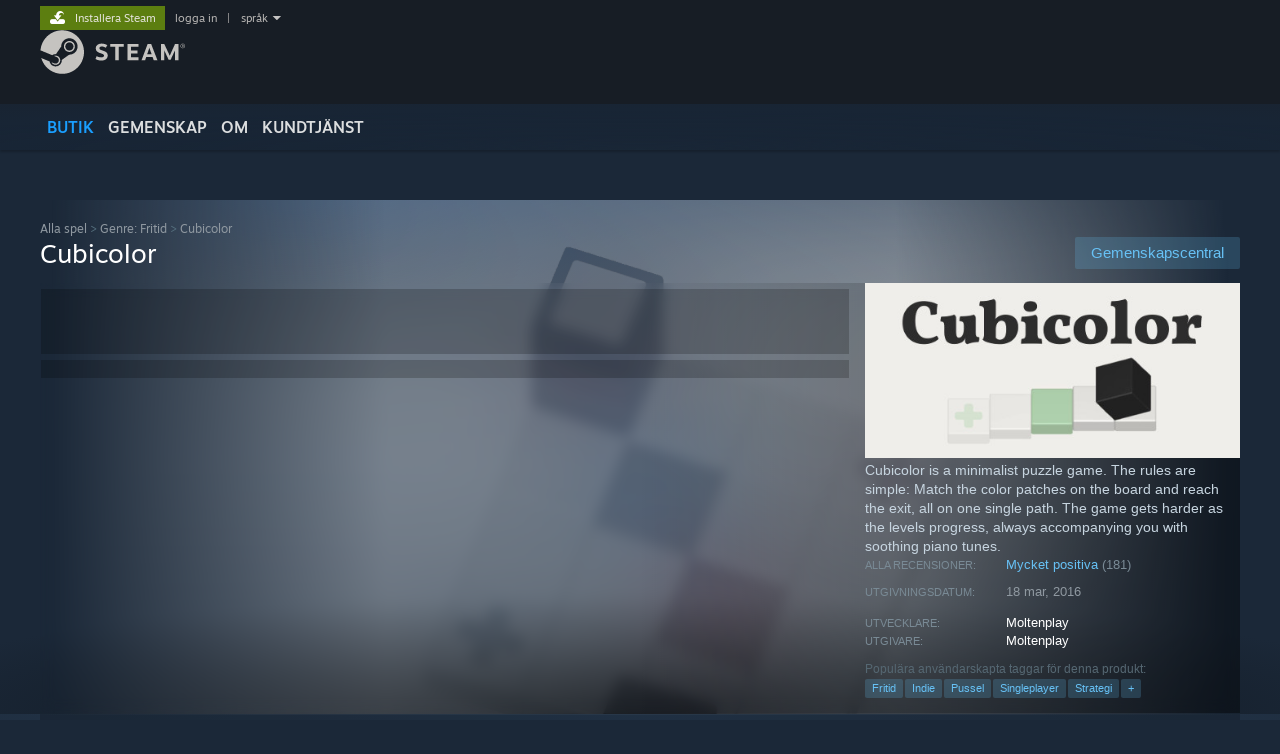

--- FILE ---
content_type: text/html; charset=UTF-8
request_url: https://store.steampowered.com/app/454190/Cubicolor/?l=swedish
body_size: 22823
content:
<!DOCTYPE html>
<html class=" responsive DesktopUI" lang="sv"  >
<head>
	<meta http-equiv="Content-Type" content="text/html; charset=UTF-8">
			<meta name="viewport" content="width=device-width,initial-scale=1">
		<meta name="theme-color" content="#171a21">
		<title>Cubicolor på Steam</title>
	<link rel="shortcut icon" href="/favicon.ico" type="image/x-icon">

	
	
	<link href="https://store.akamai.steamstatic.com/public/shared/css/motiva_sans.css?v=4Vj7bvhvv_UL&amp;l=swedish&amp;_cdn=akamai" rel="stylesheet" type="text/css">
<link href="https://store.akamai.steamstatic.com/public/shared/css/shared_global.css?v=ebGR_Er9ryC7&amp;l=swedish&amp;_cdn=akamai" rel="stylesheet" type="text/css">
<link href="https://store.akamai.steamstatic.com/public/shared/css/buttons.css?v=u7ItYmj40jWH&amp;l=swedish&amp;_cdn=akamai" rel="stylesheet" type="text/css">
<link href="https://store.akamai.steamstatic.com/public/css/v6/store.css?v=7I2JdcUuYsRY&amp;l=swedish&amp;_cdn=akamai" rel="stylesheet" type="text/css">
<link href="https://store.akamai.steamstatic.com/public/shared/css/user_reviews.css?v=apAPCdlxNkZD&amp;l=swedish&amp;_cdn=akamai" rel="stylesheet" type="text/css">
<link href="https://store.akamai.steamstatic.com/public/shared/css/store_game_shared.css?v=h3rDvpE1fR8Z&amp;l=swedish&amp;_cdn=akamai" rel="stylesheet" type="text/css">
<link href="https://store.akamai.steamstatic.com/public/css/v6/game.css?v=ng2qfNTUi8dN&amp;l=swedish&amp;_cdn=akamai" rel="stylesheet" type="text/css">
<link href="https://store.akamai.steamstatic.com/public/shared/css/store_background_shared.css?v=RuX0Jh-U_mAP&amp;l=swedish&amp;_cdn=akamai" rel="stylesheet" type="text/css">
<link href="https://store.akamai.steamstatic.com/public/css/v6/recommended.css?v=6GQjL0KJMg7U&amp;l=swedish&amp;_cdn=akamai" rel="stylesheet" type="text/css">
<link href="https://store.akamai.steamstatic.com/public/css/v6/user_reviews_rewards.css?v=nDJVyLGQ1XMI&amp;l=swedish&amp;_cdn=akamai" rel="stylesheet" type="text/css">
<link href="https://store.akamai.steamstatic.com/public/shared/css/apphub.css?v=6aSuWhV069kq&amp;l=swedish&amp;_cdn=akamai" rel="stylesheet" type="text/css">
<link href="https://store.akamai.steamstatic.com/public/shared/css/ui-lightness/jquery-ui-1.7.2.custom.css?v=qgq7mHqEwLbE&amp;l=swedish&amp;_cdn=akamai" rel="stylesheet" type="text/css">
<link href="https://store.akamai.steamstatic.com/public/css/v6/game_mob.css?v=Ryx-AweEEY9T&amp;l=swedish&amp;_cdn=akamai" rel="stylesheet" type="text/css">
<link href="https://store.akamai.steamstatic.com/public/shared/css/shared_responsive.css?v=8zUcJAgCg1Ml&amp;l=swedish&amp;_cdn=akamai" rel="stylesheet" type="text/css">
<script type="text/javascript" src="https://store.akamai.steamstatic.com/public/shared/javascript/jquery-1.8.3.min.js?v=NXam5zydzNu8&amp;l=swedish&amp;_cdn=akamai"></script>
<script type="text/javascript">$J = jQuery.noConflict();</script><script type="text/javascript">VALVE_PUBLIC_PATH = "https:\/\/store.akamai.steamstatic.com\/public\/";</script><script type="text/javascript" src="https://store.akamai.steamstatic.com/public/shared/javascript/tooltip.js?v=LZHsOVauqTrm&amp;l=swedish&amp;_cdn=akamai"></script>

<script type="text/javascript" src="https://store.akamai.steamstatic.com/public/shared/javascript/shared_global.js?v=EvLmLRvFQjJV&amp;l=swedish&amp;_cdn=akamai"></script>

<script type="text/javascript" src="https://store.akamai.steamstatic.com/public/shared/javascript/auth_refresh.js?v=w6QbwI-5-j2S&amp;l=swedish&amp;_cdn=akamai"></script>

<script type="text/javascript" src="https://store.akamai.steamstatic.com/public/javascript/main.js?v=F1j8QFeR2iBu&amp;l=swedish&amp;_cdn=akamai"></script>

<script type="text/javascript" src="https://store.akamai.steamstatic.com/public/javascript/dynamicstore.js?v=XOE46PbuVVVM&amp;l=swedish&amp;_cdn=akamai"></script>

<script type="text/javascript">Object.seal && [ Object, Array, String, Number ].map( function( builtin ) { Object.seal( builtin.prototype ); } );</script>
		<script type="text/javascript">
			document.addEventListener('DOMContentLoaded', function(event) {
				$J.data( document, 'x_readytime', new Date().getTime() );
				$J.data( document, 'x_oldref', GetNavCookie() );
				SetupTooltips( { tooltipCSSClass: 'store_tooltip'} );
		});
		</script><script type="text/javascript" src="https://store.akamai.steamstatic.com/public/javascript/gamehighlightplayer.js?v=QINRkjxJ2xoF&amp;l=swedish&amp;_cdn=akamai"></script>
<script type="text/javascript" src="https://store.akamai.steamstatic.com/public/shared/javascript/user_reviews.js?v=nLYLAySYSaHN&amp;l=swedish&amp;_cdn=akamai"></script>
<script type="text/javascript" src="https://store.akamai.steamstatic.com/public/shared/javascript/dselect.js?v=w0CV_PAvw3UA&amp;l=swedish&amp;_cdn=akamai"></script>
<script type="text/javascript" src="https://store.akamai.steamstatic.com/public/javascript/app_tagging.js?v=KSSK0Rp9dAoQ&amp;l=swedish&amp;_cdn=akamai"></script>
<script type="text/javascript" src="https://store.akamai.steamstatic.com/public/javascript/game.js?v=hWYaAnCEvJK-&amp;l=swedish&amp;_cdn=akamai"></script>
<script type="text/javascript" src="https://store.akamai.steamstatic.com/public/shared/javascript/flot-0.8/jquery.flot.min.js?v=mSfqk1QKKgiz&amp;l=swedish&amp;_cdn=akamai"></script>
<script type="text/javascript" src="https://store.akamai.steamstatic.com/public/shared/javascript/flot-0.8/jquery.flot.resize.min.js?v=MeIf0YViALgL&amp;l=swedish&amp;_cdn=akamai"></script>
<script type="text/javascript" src="https://store.akamai.steamstatic.com/public/shared/javascript/flot-0.8/jquery.flot.time.min.js?v=CIECDYHJjBgN&amp;l=swedish&amp;_cdn=akamai"></script>
<script type="text/javascript" src="https://store.akamai.steamstatic.com/public/shared/javascript/flot-0.8/jquery.flot.selection.min.js?v=laPWW88ZIIHe&amp;l=swedish&amp;_cdn=akamai"></script>
<script type="text/javascript" src="https://store.akamai.steamstatic.com/public/shared/javascript/jquery-ui-1.9.2.js?v=Bu2RA9fLXSi-&amp;l=swedish&amp;_cdn=akamai"></script>
<script type="text/javascript" src="https://store.akamai.steamstatic.com/public/shared/javascript/shared_responsive_adapter.js?v=7sBo3PTFt8hZ&amp;l=swedish&amp;_cdn=akamai"></script>

						<meta name="twitter:card" content="summary_large_image">
					<meta name="Description" content="Cubicolor is a minimalist puzzle game. The rules are simple: Match the color patches on the board and reach the exit, all on one single path. The game gets harder as the levels progress, always accompanying you with soothing piano tunes.">
			
	<meta name="twitter:site" content="@steam" />

						<meta property="og:title" content="Cubicolor på Steam">
					<meta property="twitter:title" content="Cubicolor på Steam">
					<meta property="og:type" content="website">
					<meta property="fb:app_id" content="105386699540688">
					<meta property="og:site" content="Steam">
					<meta property="og:url" content="https://store.steampowered.com/app/454190/Cubicolor/">
					<meta property="og:description" content="Cubicolor is a minimalist puzzle game. The rules are simple: Match the color patches on the board and reach the exit, all on one single path. The game gets harder as the levels progress, always accompanying you with soothing piano tunes.">
					<meta property="twitter:description" content="Cubicolor is a minimalist puzzle game. The rules are simple: Match the color patches on the board and reach the exit, all on one single path. The game gets harder as the levels progress, always accompanying you with soothing piano tunes.">
			
			<link rel="canonical" href="https://store.steampowered.com/app/454190/Cubicolor/">
	
			<link rel="image_src" href="https://shared.akamai.steamstatic.com/store_item_assets/steam/apps/454190/capsule_616x353.jpg?t=1459795712">
		<meta property="og:image" content="https://shared.akamai.steamstatic.com/store_item_assets/steam/apps/454190/capsule_616x353.jpg?t=1459795712">
		<meta name="twitter:image" content="https://shared.akamai.steamstatic.com/store_item_assets/steam/apps/454190/capsule_616x353.jpg?t=1459795712" />
				
	
	
	
	
	</head>
<body class="v6 app game_bg menu_background_overlap application widestore v7menu responsive_page ">


<div class="responsive_page_frame with_header">
						<div role="navigation" class="responsive_page_menu_ctn mainmenu" aria-label="Mobilmeny">
				<div class="responsive_page_menu"  id="responsive_page_menu">
										<div class="mainmenu_contents">
						<div class="mainmenu_contents_items">
															<a class="menuitem" href="https://store.steampowered.com/login/?redir=app%2F454190%2FCubicolor%2F%3Fl%3Dswedish&redir_ssl=1&snr=1_5_9__global-header">
									Logga in								</a>
															<a class="menuitem supernav supernav_active" href="https://store.steampowered.com/?snr=1_5_9__global-responsive-menu" data-tooltip-type="selector" data-tooltip-content=".submenu_Store">
				Butik			</a>
			<div class="submenu_Store" style="display: none;" data-submenuid="Store">
														<a class="submenuitem" href="https://store.steampowered.com/?snr=1_5_9__global-responsive-menu">
						Hem											</a>
														<a class="submenuitem" href="https://store.steampowered.com/explore/?snr=1_5_9__global-responsive-menu">
						Discovery-kö											</a>
														<a class="submenuitem" href="https://steamcommunity.com/my/wishlist/">
						Önskelista											</a>
														<a class="submenuitem" href="https://store.steampowered.com/points/shop/?snr=1_5_9__global-responsive-menu">
						Poängbutiken											</a>
														<a class="submenuitem" href="https://store.steampowered.com/news/?snr=1_5_9__global-responsive-menu">
						Nyheter											</a>
														<a class="submenuitem" href="https://store.steampowered.com/stats/?snr=1_5_9__global-responsive-menu">
						Topplistor											</a>
							</div>
										<a class="menuitem supernav" href="https://steamcommunity.com/" data-tooltip-type="selector" data-tooltip-content=".submenu_Community">
				Gemenskap			</a>
			<div class="submenu_Community" style="display: none;" data-submenuid="Community">
														<a class="submenuitem" href="https://steamcommunity.com/">
						Hem											</a>
														<a class="submenuitem" href="https://steamcommunity.com/discussions/">
						Diskussioner											</a>
														<a class="submenuitem" href="https://steamcommunity.com/workshop/">
						Workshop											</a>
														<a class="submenuitem" href="https://steamcommunity.com/market/">
						Marknad											</a>
														<a class="submenuitem" href="https://steamcommunity.com/?subsection=broadcasts">
						Sändningar											</a>
							</div>
										<a class="menuitem " href="https://store.steampowered.com/about/?snr=1_5_9__global-responsive-menu">
				Om			</a>
										<a class="menuitem " href="https://help.steampowered.com/sv/">
				Support			</a>
			
							<div class="minor_menu_items">
																								<div class="menuitem change_language_action">
									Byt språk								</div>
																																	<a class="menuitem" href="https://store.steampowered.com/mobile" target="_blank" rel="noreferrer">Skaffa Steams mobilapp</a>
																									<div class="menuitem" role="link" onclick="Responsive_RequestDesktopView();">
										Se skrivbordswebbplats									</div>
															</div>
						</div>
						<div class="mainmenu_footer_spacer  "></div>
						<div class="mainmenu_footer">
															<div class="mainmenu_footer_logo"><img src="https://store.akamai.steamstatic.com/public/shared/images/responsive/footerLogo_valve_new.png"></div>
								© Valve Corporation. Alla rättigheter förbehållna. Alla varumärken tillhör respektive ägare i USA och andra länder.								<span class="mainmenu_valve_links">
									<a href="https://store.steampowered.com/privacy_agreement/?snr=1_5_9__global-responsive-menu" target="_blank">Integritetspolicy</a>
									&nbsp;| &nbsp;<a href="http://www.valvesoftware.com/legal.htm" target="_blank">Juridisk information</a>
									&nbsp;| &nbsp;<a href="https://help.steampowered.com/faqs/view/10BB-D27A-6378-4436" target="_blank">Tillgänglighet</a>
									&nbsp;| &nbsp;<a href="https://store.steampowered.com/subscriber_agreement/?snr=1_5_9__global-responsive-menu" target="_blank">Steams abonnentavtal</a>
									&nbsp;| &nbsp;<a href="https://store.steampowered.com/steam_refunds/?snr=1_5_9__global-responsive-menu" target="_blank">Återbetalningar</a>
									&nbsp;| &nbsp;<a href="https://store.steampowered.com/account/cookiepreferences/?snr=1_5_9__global-responsive-menu" target="_blank">Cookies</a>
								</span>
													</div>
					</div>
									</div>
			</div>
		
		<div class="responsive_local_menu_tab"></div>

		<div class="responsive_page_menu_ctn localmenu">
			<div class="responsive_page_menu"  id="responsive_page_local_menu" data-panel="{&quot;onOptionsActionDescription&quot;:&quot;Filter&quot;,&quot;onOptionsButton&quot;:&quot;Responsive_ToggleLocalMenu()&quot;,&quot;onCancelButton&quot;:&quot;Responsive_ToggleLocalMenu()&quot;}">
				<div class="localmenu_content" data-panel="{&quot;maintainY&quot;:true,&quot;bFocusRingRoot&quot;:true,&quot;flow-children&quot;:&quot;column&quot;}">
				</div>
			</div>
		</div>



					<div class="responsive_header">
				<div class="responsive_header_content">
					<div id="responsive_menu_logo">
						<img src="https://store.akamai.steamstatic.com/public/shared/images/responsive/header_menu_hamburger.png" height="100%">
											</div>
					<div class="responsive_header_logo">
						<a href="https://store.steampowered.com/?snr=1_5_9__global-responsive-menu">
															<img src="https://store.akamai.steamstatic.com/public/shared/images/responsive/header_logo.png" height="36" border="0" alt="STEAM">
													</a>
					</div>
					<div class="responsive_header_react_target" data-featuretarget="store-menu-responsive-search"><div class="responsive_header_react_placeholder"></div></div>				</div>
			</div>
		
		<div class="responsive_page_content_overlay">

		</div>

		<div class="responsive_fixonscroll_ctn nonresponsive_hidden ">
		</div>
	
	<div class="responsive_page_content">

		<div role="banner" id="global_header" data-panel="{&quot;flow-children&quot;:&quot;row&quot;}">
	<div class="content">
		<div class="logo">
			<span id="logo_holder">
									<a href="https://store.steampowered.com/?snr=1_5_9__global-header" aria-label="Länk till Steams startsida">
						<img src="https://store.akamai.steamstatic.com/public/shared/images/header/logo_steam.svg?t=962016" width="176" height="44" alt="Länk till Steams startsida">
					</a>
							</span>
		</div>

			<div role="navigation" class="supernav_container" aria-label="Global meny">
								<a class="menuitem supernav supernav_active" href="https://store.steampowered.com/?snr=1_5_9__global-header" data-tooltip-type="selector" data-tooltip-content=".submenu_Store">
				BUTIK			</a>
			<div class="submenu_Store" style="display: none;" data-submenuid="Store">
														<a class="submenuitem" href="https://store.steampowered.com/?snr=1_5_9__global-header">
						Hem											</a>
														<a class="submenuitem" href="https://store.steampowered.com/explore/?snr=1_5_9__global-header">
						Discovery-kö											</a>
														<a class="submenuitem" href="https://steamcommunity.com/my/wishlist/">
						Önskelista											</a>
														<a class="submenuitem" href="https://store.steampowered.com/points/shop/?snr=1_5_9__global-header">
						Poängbutiken											</a>
														<a class="submenuitem" href="https://store.steampowered.com/news/?snr=1_5_9__global-header">
						Nyheter											</a>
														<a class="submenuitem" href="https://store.steampowered.com/stats/?snr=1_5_9__global-header">
						Topplistor											</a>
							</div>
										<a class="menuitem supernav" href="https://steamcommunity.com/" data-tooltip-type="selector" data-tooltip-content=".submenu_Community">
				GEMENSKAP			</a>
			<div class="submenu_Community" style="display: none;" data-submenuid="Community">
														<a class="submenuitem" href="https://steamcommunity.com/">
						Hem											</a>
														<a class="submenuitem" href="https://steamcommunity.com/discussions/">
						Diskussioner											</a>
														<a class="submenuitem" href="https://steamcommunity.com/workshop/">
						Workshop											</a>
														<a class="submenuitem" href="https://steamcommunity.com/market/">
						Marknad											</a>
														<a class="submenuitem" href="https://steamcommunity.com/?subsection=broadcasts">
						Sändningar											</a>
							</div>
										<a class="menuitem " href="https://store.steampowered.com/about/?snr=1_5_9__global-header">
				Om			</a>
										<a class="menuitem " href="https://help.steampowered.com/sv/">
				KUNDTJÄNST			</a>
				</div>
	<script type="text/javascript">
		jQuery(function($) {
			$('#global_header .supernav').v_tooltip({'location':'bottom', 'destroyWhenDone': false, 'tooltipClass': 'supernav_content', 'offsetY':-6, 'offsetX': 1, 'horizontalSnap': 4, 'tooltipParent': '#global_header .supernav_container', 'correctForScreenSize': false});
		});
	</script>

		<div id="global_actions">
			<div role="navigation" id="global_action_menu" aria-label="Kontomeny">
									<a class="header_installsteam_btn header_installsteam_btn_green" href="https://store.steampowered.com/about/?snr=1_5_9__global-header">
						<div class="header_installsteam_btn_content">
							Installera Steam						</div>
					</a>
				
				
									<a class="global_action_link" href="https://store.steampowered.com/login/?redir=app%2F454190%2FCubicolor%2F%3Fl%3Dswedish&redir_ssl=1&snr=1_5_9__global-header">logga in</a>
											&nbsp;|&nbsp;
						<span class="pulldown global_action_link" id="language_pulldown" onclick="ShowMenu( this, 'language_dropdown', 'right' );">språk</span>
						<div class="popup_block_new" id="language_dropdown" style="display: none;">
							<div class="popup_body popup_menu">
																																					<a class="popup_menu_item tight" href="?l=schinese" onclick="ChangeLanguage( 'schinese' ); return false;">简体中文 (förenklad kinesiska)</a>
																													<a class="popup_menu_item tight" href="?l=tchinese" onclick="ChangeLanguage( 'tchinese' ); return false;">繁體中文 (traditionell kinesiska)</a>
																													<a class="popup_menu_item tight" href="?l=japanese" onclick="ChangeLanguage( 'japanese' ); return false;">日本語 (japanska)</a>
																													<a class="popup_menu_item tight" href="?l=koreana" onclick="ChangeLanguage( 'koreana' ); return false;">한국어 (koreanska)</a>
																													<a class="popup_menu_item tight" href="?l=thai" onclick="ChangeLanguage( 'thai' ); return false;">ไทย (thailändska)</a>
																													<a class="popup_menu_item tight" href="?l=bulgarian" onclick="ChangeLanguage( 'bulgarian' ); return false;">Български (bulgariska)</a>
																													<a class="popup_menu_item tight" href="?l=czech" onclick="ChangeLanguage( 'czech' ); return false;">Čeština (tjeckiska)</a>
																													<a class="popup_menu_item tight" href="?l=danish" onclick="ChangeLanguage( 'danish' ); return false;">Dansk (danska)</a>
																													<a class="popup_menu_item tight" href="?l=german" onclick="ChangeLanguage( 'german' ); return false;">Deutsch (tyska)</a>
																													<a class="popup_menu_item tight" href="?l=english" onclick="ChangeLanguage( 'english' ); return false;">English (engelska)</a>
																													<a class="popup_menu_item tight" href="?l=spanish" onclick="ChangeLanguage( 'spanish' ); return false;">Español – España (spanska – Spanien)</a>
																													<a class="popup_menu_item tight" href="?l=latam" onclick="ChangeLanguage( 'latam' ); return false;">Español – Latinoamérica (spanska – Latinamerika)</a>
																													<a class="popup_menu_item tight" href="?l=greek" onclick="ChangeLanguage( 'greek' ); return false;">Ελληνικά (grekiska)</a>
																													<a class="popup_menu_item tight" href="?l=french" onclick="ChangeLanguage( 'french' ); return false;">Français (franska)</a>
																													<a class="popup_menu_item tight" href="?l=italian" onclick="ChangeLanguage( 'italian' ); return false;">Italiano (italienska)</a>
																													<a class="popup_menu_item tight" href="?l=indonesian" onclick="ChangeLanguage( 'indonesian' ); return false;">Bahasa Indonesia (indonesiska)</a>
																													<a class="popup_menu_item tight" href="?l=hungarian" onclick="ChangeLanguage( 'hungarian' ); return false;">Magyar (ungerska)</a>
																													<a class="popup_menu_item tight" href="?l=dutch" onclick="ChangeLanguage( 'dutch' ); return false;">Nederlands (nederländska)</a>
																													<a class="popup_menu_item tight" href="?l=norwegian" onclick="ChangeLanguage( 'norwegian' ); return false;">Norsk (norska)</a>
																													<a class="popup_menu_item tight" href="?l=polish" onclick="ChangeLanguage( 'polish' ); return false;">Polski (polska)</a>
																													<a class="popup_menu_item tight" href="?l=portuguese" onclick="ChangeLanguage( 'portuguese' ); return false;">Português (portugisiska – Portugal)</a>
																													<a class="popup_menu_item tight" href="?l=brazilian" onclick="ChangeLanguage( 'brazilian' ); return false;">Português – Brasil (portugisiska – Brasilien)</a>
																													<a class="popup_menu_item tight" href="?l=romanian" onclick="ChangeLanguage( 'romanian' ); return false;">Română (rumänska)</a>
																													<a class="popup_menu_item tight" href="?l=russian" onclick="ChangeLanguage( 'russian' ); return false;">Русский (ryska)</a>
																													<a class="popup_menu_item tight" href="?l=finnish" onclick="ChangeLanguage( 'finnish' ); return false;">Suomi (finska)</a>
																																							<a class="popup_menu_item tight" href="?l=turkish" onclick="ChangeLanguage( 'turkish' ); return false;">Türkçe (turkiska)</a>
																													<a class="popup_menu_item tight" href="?l=vietnamese" onclick="ChangeLanguage( 'vietnamese' ); return false;">Tiếng Việt (vietnamesiska)</a>
																													<a class="popup_menu_item tight" href="?l=ukrainian" onclick="ChangeLanguage( 'ukrainian' ); return false;">Українська (ukrainska)</a>
																									<a class="popup_menu_item tight" href="https://www.valvesoftware.com/en/contact?contact-person=Translation%20Team%20Feedback" target="_blank">Rapportera problem med översättningen</a>
							</div>
						</div>
												</div>
					</div>
			</div>
</div>
<div class="StoreMenuLoadingPlaceholder" data-featuretarget="store-menu-v7"><div class="PlaceholderInner"></div></div><div id="responsive_store_nav_ctn"></div><div id="responsive_store_nav_overlay" style="display:none"><div id="responsive_store_nav_overlay_ctn"></div><div id="responsive_store_nav_overlay_bottom"></div></div><div id="responsive_store_search_overlay" style="display:none"></div><div data-cart-banner-spot="1"></div>
		<div role="main" class="responsive_page_template_content" id="responsive_page_template_content" data-panel="{&quot;autoFocus&quot;:true}" >

			<div id="application_config" style="display: none;"  data-config="{&quot;EUNIVERSE&quot;:1,&quot;WEB_UNIVERSE&quot;:&quot;public&quot;,&quot;LANGUAGE&quot;:&quot;swedish&quot;,&quot;COUNTRY&quot;:&quot;US&quot;,&quot;MEDIA_CDN_COMMUNITY_URL&quot;:&quot;https:\/\/cdn.akamai.steamstatic.com\/steamcommunity\/public\/&quot;,&quot;MEDIA_CDN_URL&quot;:&quot;https:\/\/cdn.akamai.steamstatic.com\/&quot;,&quot;VIDEO_CDN_URL&quot;:&quot;https:\/\/video.akamai.steamstatic.com\/&quot;,&quot;COMMUNITY_CDN_URL&quot;:&quot;https:\/\/community.akamai.steamstatic.com\/&quot;,&quot;COMMUNITY_CDN_ASSET_URL&quot;:&quot;https:\/\/cdn.akamai.steamstatic.com\/steamcommunity\/public\/assets\/&quot;,&quot;STORE_CDN_URL&quot;:&quot;https:\/\/store.akamai.steamstatic.com\/&quot;,&quot;PUBLIC_SHARED_URL&quot;:&quot;https:\/\/store.akamai.steamstatic.com\/public\/shared\/&quot;,&quot;COMMUNITY_BASE_URL&quot;:&quot;https:\/\/steamcommunity.com\/&quot;,&quot;CHAT_BASE_URL&quot;:&quot;https:\/\/steamcommunity.com\/&quot;,&quot;STORE_BASE_URL&quot;:&quot;https:\/\/store.steampowered.com\/&quot;,&quot;STORE_CHECKOUT_BASE_URL&quot;:&quot;https:\/\/checkout.steampowered.com\/&quot;,&quot;IMG_URL&quot;:&quot;https:\/\/store.akamai.steamstatic.com\/public\/images\/&quot;,&quot;STEAMTV_BASE_URL&quot;:&quot;https:\/\/steam.tv\/&quot;,&quot;HELP_BASE_URL&quot;:&quot;https:\/\/help.steampowered.com\/&quot;,&quot;PARTNER_BASE_URL&quot;:&quot;https:\/\/partner.steamgames.com\/&quot;,&quot;STATS_BASE_URL&quot;:&quot;https:\/\/partner.steampowered.com\/&quot;,&quot;INTERNAL_STATS_BASE_URL&quot;:&quot;https:\/\/steamstats.valve.org\/&quot;,&quot;IN_CLIENT&quot;:false,&quot;USE_POPUPS&quot;:false,&quot;STORE_ICON_BASE_URL&quot;:&quot;https:\/\/shared.akamai.steamstatic.com\/store_item_assets\/steam\/apps\/&quot;,&quot;STORE_ITEM_BASE_URL&quot;:&quot;https:\/\/shared.akamai.steamstatic.com\/store_item_assets\/&quot;,&quot;WEBAPI_BASE_URL&quot;:&quot;https:\/\/api.steampowered.com\/&quot;,&quot;TOKEN_URL&quot;:&quot;https:\/\/store.steampowered.com\/\/chat\/clientjstoken&quot;,&quot;BUILD_TIMESTAMP&quot;:1769732343,&quot;PAGE_TIMESTAMP&quot;:1769909729,&quot;IN_TENFOOT&quot;:false,&quot;IN_GAMEPADUI&quot;:false,&quot;IN_CHROMEOS&quot;:false,&quot;IN_MOBILE_WEBVIEW&quot;:false,&quot;PLATFORM&quot;:&quot;macos&quot;,&quot;BASE_URL_STORE_CDN_ASSETS&quot;:&quot;https:\/\/cdn.akamai.steamstatic.com\/store\/&quot;,&quot;EREALM&quot;:1,&quot;LOGIN_BASE_URL&quot;:&quot;https:\/\/login.steampowered.com\/&quot;,&quot;AVATAR_BASE_URL&quot;:&quot;https:\/\/avatars.akamai.steamstatic.com\/&quot;,&quot;FROM_WEB&quot;:true,&quot;WEBSITE_ID&quot;:&quot;Store&quot;,&quot;BASE_URL_SHARED_CDN&quot;:&quot;https:\/\/shared.akamai.steamstatic.com\/&quot;,&quot;CLAN_CDN_ASSET_URL&quot;:&quot;https:\/\/clan.akamai.steamstatic.com\/&quot;,&quot;COMMUNITY_ASSETS_BASE_URL&quot;:&quot;https:\/\/shared.akamai.steamstatic.com\/community_assets\/&quot;,&quot;SNR&quot;:&quot;1_5_9_&quot;}" data-userinfo="{&quot;logged_in&quot;:false,&quot;country_code&quot;:&quot;US&quot;,&quot;excluded_content_descriptors&quot;:[3,4]}" data-hwinfo="{&quot;bSteamOS&quot;:false,&quot;bSteamDeck&quot;:false}" data-broadcastuser="{&quot;success&quot;:1,&quot;bHideStoreBroadcast&quot;:false}" data-store_page_asset_url="&quot;https:\/\/shared.akamai.steamstatic.com\/store_item_assets\/steam\/apps\/454190\/%s?t=1459795712&quot;" data-store_page_extra_assets_url="&quot;https:\/\/shared.akamai.steamstatic.com\/store_item_assets\/steam\/apps\/454190\/%s?t=1459795712&quot;" data-store_page_extra_assets_map="[]" data-deckcompatibility="{&quot;appid&quot;:454190,&quot;resolved_category&quot;:0,&quot;resolved_items&quot;:[],&quot;steam_deck_blog_url&quot;:&quot;&quot;,&quot;search_id&quot;:null,&quot;steamos_resolved_category&quot;:0,&quot;steamos_resolved_items&quot;:[]}" data-appname="&quot;Cubicolor&quot;" data-store_user_config="{&quot;webapi_token&quot;:&quot;&quot;,&quot;shoppingcart&quot;:null,&quot;originating_navdata&quot;:{&quot;domain&quot;:&quot;store.steampowered.com&quot;,&quot;controller&quot;:&quot;direct-navigation&quot;,&quot;method&quot;:&quot;&quot;,&quot;submethod&quot;:&quot;&quot;,&quot;feature&quot;:&quot;&quot;,&quot;depth&quot;:0,&quot;countrycode&quot;:&quot;&quot;,&quot;webkey&quot;:null,&quot;is_client&quot;:false,&quot;curator_data&quot;:null,&quot;is_likely_bot&quot;:true,&quot;is_utm&quot;:false},&quot;wishlist_item_count&quot;:0}"></div><div id="application_root"></div><script>window.g_wapit="";</script><link href="https://store.akamai.steamstatic.com/public/css/applications/store/main.css?v=mw8LVDvyH3ep&amp;l=swedish&amp;_cdn=akamai" rel="stylesheet" type="text/css">
<script type="text/javascript" src="https://store.akamai.steamstatic.com/public/javascript/applications/store/manifest.js?v=U9Gyd54gz6vt&amp;l=swedish&amp;_cdn=akamai"></script>
<script type="text/javascript" src="https://store.akamai.steamstatic.com/public/javascript/applications/store/libraries~b28b7af69.js?v=L9JqUktT3bf9&amp;l=swedish&amp;_cdn=akamai"></script>
<script type="text/javascript" src="https://store.akamai.steamstatic.com/public/javascript/applications/store/main.js?v=-NaS0ASRXDIl&amp;l=swedish&amp;_cdn=akamai"></script>
<script type="text/javascript">
	var g_AccountID = 0;
	var g_Languages = ["swedish"];
	var g_sessionID = "c84aad59d8d1d8639a358743";
	var g_ServerTime = 1769909729;
	var g_bUseNewCartAPI = true;

	$J( InitMiniprofileHovers( 'https%3A%2F%2Fstore.steampowered.com%2F' ) );

	
	if ( typeof GStoreItemData != 'undefined' )
	{
		GStoreItemData.AddNavParams({
			__page_default: "1_5_9_",
			__page_default_obj: {"domain":"store.steampowered.com","controller":"application","method":"app","submethod":"","feature":null,"depth":null,"countrycode":"US","webkey":null,"is_client":false,"curator_data":null,"is_likely_bot":true,"is_utm":null},
			__originating_obj: {"domain":"store.steampowered.com","controller":"direct-navigation","method":"","submethod":"","feature":"","depth":0,"countrycode":"","webkey":null,"is_client":false,"curator_data":null,"is_likely_bot":true,"is_utm":false},
			storemenu_recommendedtags: "1_5_9__17"		});
	}

	if ( typeof GDynamicStore != 'undefined' )
	{
		GDynamicStore.Init(0, false, "", {"primary_language":null,"secondary_languages":null,"platform_windows":null,"platform_mac":null,"platform_linux":null,"timestamp_updated":null,"hide_store_broadcast":null,"review_score_preference":null,"timestamp_content_descriptor_preferences_updated":null,"provide_deck_feedback":null,"additional_languages":null,"game_frame_rate_reporting":null}, 'US',
			{"bNoDefaultDescriptors":true});
		GStoreItemData.SetCurrencyFormatter(function( nValueInCents, bWholeUnitsOnly ) { var fmt = function( nValueInCents, bWholeUnitsOnly ) {	var format = v_numberformat( nValueInCents / 100, bWholeUnitsOnly ? 0 : 2, ".", ","); return format; };var strNegativeSymbol = '';	if ( nValueInCents < 0 ) { strNegativeSymbol = '-'; nValueInCents = -nValueInCents; }return strNegativeSymbol + "$" + fmt( nValueInCents, bWholeUnitsOnly );});
		GStoreItemData.SetCurrencyMinPriceIncrement(1);
	}
</script>

<script type="text/javascript">

	var g_eDiscoveryQueueType = 0;

	GStoreItemData.AddStoreItemDataSet(
		{"rgApps":{"413150":{"name":"Stardew Valley","url_name":"Stardew_Valley","discount_block":"<div class=\"discount_block  no_discount\" data-price-final=\"1499\" data-bundlediscount=\"0\" data-discount=\"0\"><div class=\"discount_prices\"><div class=\"discount_final_price\">$14.99<\/div><\/div><\/div>","descids":[],"small_capsulev5":"https:\/\/shared.akamai.steamstatic.com\/store_item_assets\/steam\/apps\/413150\/capsule_184x69.jpg?t=1754692865","os_windows":true,"os_macos":true,"os_linux":true,"has_live_broadcast":false,"localized":true,"localized_english":true},"2592160":{"name":"Dispatch","url_name":"Dispatch","discount_block":"<div class=\"discount_block  no_discount\" data-price-final=\"2999\" data-bundlediscount=\"0\" data-discount=\"0\"><div class=\"discount_prices\"><div class=\"discount_final_price\">$29.99<\/div><\/div><\/div>","descids":[1,5],"small_capsulev5":"https:\/\/shared.akamai.steamstatic.com\/store_item_assets\/steam\/apps\/2592160\/925ffa7e3699d5c9c1369be5d4c3369f0e907e00\/capsule_184x69.jpg?t=1767817184","os_windows":true,"has_live_broadcast":false,"localized":true,"localized_english":true,"has_adult_content_sex":true},"3949040":{"name":"RV There Yet?","url_name":"RV_There_Yet","discount_block":"<div class=\"discount_block  no_discount\" data-price-final=\"799\" data-bundlediscount=\"0\" data-discount=\"0\"><div class=\"discount_prices\"><div class=\"discount_final_price\">$7.99<\/div><\/div><\/div>","descids":[],"small_capsulev5":"https:\/\/shared.akamai.steamstatic.com\/store_item_assets\/steam\/apps\/3949040\/05b77bc86d227612ded8e54753063e43c44698c4\/capsule_184x69.jpg?t=1766020280","os_windows":true,"has_live_broadcast":false,"localized":true,"localized_english":true},"2879840":{"name":"Escape Simulator 2","url_name":"Escape_Simulator_2","discount_block":"<div class=\"discount_block  no_discount\" data-price-final=\"1999\" data-bundlediscount=\"0\" data-discount=\"0\"><div class=\"discount_prices\"><div class=\"discount_final_price\">$19.99<\/div><\/div><\/div>","descids":[],"small_capsulev5":"https:\/\/shared.akamai.steamstatic.com\/store_item_assets\/steam\/apps\/2879840\/6ca4178f36284121699540e56d4e49c776c3d6ef\/capsule_184x69.jpg?t=1765913600","os_windows":true,"os_macos":true,"has_live_broadcast":false,"localized":true,"localized_english":true},"1569580":{"name":"Blue Prince","url_name":"Blue_Prince","discount_block":"<div class=\"discount_block  no_discount\" data-price-final=\"2999\" data-bundlediscount=\"0\" data-discount=\"0\"><div class=\"discount_prices\"><div class=\"discount_final_price\">$29.99<\/div><\/div><\/div>","descids":[],"small_capsulev5":"https:\/\/shared.akamai.steamstatic.com\/store_item_assets\/steam\/apps\/1569580\/4f81a42ebaca088b16d5501914c6885e49f6c411\/capsule_184x69.jpg?t=1768224150","os_windows":true,"os_macos":true,"has_live_broadcast":false,"localized":true,"localized_english":true},"3405340":{"name":"Megabonk","url_name":"Megabonk","discount_block":"<div class=\"discount_block  no_discount\" data-price-final=\"999\" data-bundlediscount=\"0\" data-discount=\"0\"><div class=\"discount_prices\"><div class=\"discount_final_price\">$9.99<\/div><\/div><\/div>","descids":[],"small_capsulev5":"https:\/\/shared.akamai.steamstatic.com\/store_item_assets\/steam\/apps\/3405340\/d6e1b8b1fff6b5b6da2aadedac6626a658ed0ec4\/capsule_184x69.jpg?t=1760445338","os_windows":true,"os_linux":true,"has_live_broadcast":false,"localized":true,"localized_english":true},"286160":{"name":"Tabletop Simulator","url_name":"Tabletop_Simulator","discount_block":"<div class=\"discount_block \" data-price-final=\"999\" data-bundlediscount=\"0\" data-discount=\"50\" role=\"link\" aria-label=\"50 % rabatt. Normalt $19.99 \u2013 nedsatt till $9.99\"><div class=\"discount_pct\">-50%<\/div><div class=\"discount_prices\"><div class=\"discount_original_price\">$19.99<\/div><div class=\"discount_final_price\">$9.99<\/div><\/div><\/div>","descids":[],"small_capsulev5":"https:\/\/shared.akamai.steamstatic.com\/store_item_assets\/steam\/apps\/286160\/capsule_184x69.jpg?t=1765809682","os_windows":true,"os_macos":true,"os_linux":true,"vr_htcvive":true,"vr_oculusrift":true,"has_live_broadcast":false,"discount":true,"localized":true,"localized_english":true},"2379780":{"name":"Balatro","url_name":"Balatro","discount_block":"<div class=\"discount_block  no_discount\" data-price-final=\"1499\" data-bundlediscount=\"0\" data-discount=\"0\"><div class=\"discount_prices\"><div class=\"discount_final_price\">$14.99<\/div><\/div><\/div>","descids":[],"small_capsulev5":"https:\/\/shared.akamai.steamstatic.com\/store_item_assets\/steam\/apps\/2379780\/554b5f66f60e80b43f910cba21d23af16ed897be\/capsule_184x69.jpg?t=1762516142","os_windows":true,"os_macos":true,"has_live_broadcast":false,"localized":true,"localized_english":true},"431240":{"name":"Golf With Your Friends","url_name":"Golf_With_Your_Friends","discount_block":"<div class=\"discount_block \" data-price-final=\"719\" data-bundlediscount=\"0\" data-discount=\"70\" role=\"link\" aria-label=\"70 % rabatt. Normalt $23.99 \u2013 nedsatt till $7.19\"><div class=\"discount_pct\">-70%<\/div><div class=\"discount_prices\"><div class=\"discount_original_price\">$23.99<\/div><div class=\"discount_final_price\">$7.19<\/div><\/div><\/div>","descids":[],"small_capsulev5":"https:\/\/shared.akamai.steamstatic.com\/store_item_assets\/steam\/apps\/431240\/capsule_184x69.jpg?t=1766049604","os_windows":true,"os_macos":true,"os_linux":true,"has_live_broadcast":false,"discount":true,"localized":true,"localized_english":true},"1222670":{"name":"The Sims\u2122 4","url_name":"The_Sims_4","discount_block":"<div class=\"discount_block  no_discount\" data-price-final=\"0\" data-bundlediscount=\"0\" data-discount=\"0\"><div class=\"discount_prices\"><div class=\"discount_final_price\">Gratis att spela<\/div><\/div><\/div>","descids":[],"small_capsulev5":"https:\/\/shared.akamai.steamstatic.com\/store_item_assets\/steam\/apps\/1222670\/capsule_184x69.jpg?t=1768493570","os_windows":true,"has_live_broadcast":false,"mastersub_granting_app":{"capsule":"https:\/\/cdn.akamai.steamstatic.com\/store\/mastersubs\/eaplay\/eaplay.svg","name":"EA Play"},"localized":true,"localized_english":true,"status_string":"Nu tillg\u00e4ngligt \u2013 Gratis att spela"},"294100":{"name":"RimWorld","url_name":"RimWorld","discount_block":"<div class=\"discount_block  no_discount\" data-price-final=\"3499\" data-bundlediscount=\"0\" data-discount=\"0\"><div class=\"discount_prices\"><div class=\"discount_final_price\">$34.99<\/div><\/div><\/div>","descids":[],"small_capsulev5":"https:\/\/shared.akamai.steamstatic.com\/store_item_assets\/steam\/apps\/294100\/capsule_184x69.jpg?t=1762524275","os_windows":true,"os_macos":true,"os_linux":true,"has_live_broadcast":false,"localized":true,"localized_english":true},"1903340":{"name":"Clair Obscur: Expedition 33","url_name":"Clair_Obscur_Expedition_33","discount_block":"<div class=\"discount_block  no_discount\" data-price-final=\"4999\" data-bundlediscount=\"0\" data-discount=\"0\"><div class=\"discount_prices\"><div class=\"discount_final_price\">$49.99<\/div><\/div><\/div>","descids":[1,2,5],"small_capsulev5":"https:\/\/shared.akamai.steamstatic.com\/store_item_assets\/steam\/apps\/1903340\/001d4a5d81e4bb9055b789240e78e04ef6e6da38\/capsule_184x69.jpg?t=1766050625","os_windows":true,"has_live_broadcast":false,"localized":true,"localized_english":true,"has_adult_content_violence":true},"3846120":{"name":"MineMogul","url_name":"MineMogul","discount_block":"<div class=\"discount_block  no_discount\" data-price-final=\"1499\" data-bundlediscount=\"0\" data-discount=\"0\"><div class=\"discount_prices\"><div class=\"discount_final_price\">$14.99<\/div><\/div><\/div>","descids":[],"small_capsulev5":"https:\/\/shared.akamai.steamstatic.com\/store_item_assets\/steam\/apps\/3846120\/c730a7d0ecca7a275cdfa9d7d8e3640f2d4e9be4\/capsule_184x69.jpg?t=1768677431","os_windows":true,"early_access":true,"has_live_broadcast":false,"localized":true,"localized_english":true},"270880":{"name":"American Truck Simulator","url_name":"American_Truck_Simulator","discount_block":"<div class=\"discount_block  no_discount\" data-price-final=\"1999\" data-bundlediscount=\"0\" data-discount=\"0\"><div class=\"discount_prices\"><div class=\"discount_final_price\">$19.99<\/div><\/div><\/div>","descids":[],"small_capsulev5":"https:\/\/shared.akamai.steamstatic.com\/store_item_assets\/steam\/apps\/270880\/8809b200b3ebdd7fbcdbfdbe6c8f91b2c0ce93df\/capsule_184x69.jpg?t=1764952453","os_windows":true,"os_macos":true,"os_linux":true,"has_live_broadcast":true,"localized":true,"localized_english":true,"status_string":"P\u00e5 rea nu!"},"1086940":{"name":"Baldur's Gate 3","url_name":"Baldurs_Gate_3","discount_block":"<div class=\"discount_block  no_discount\" data-price-final=\"5999\" data-bundlediscount=\"0\" data-discount=\"0\"><div class=\"discount_prices\"><div class=\"discount_final_price\">$59.99<\/div><\/div><\/div>","descids":[1,2,5],"small_capsulev5":"https:\/\/shared.akamai.steamstatic.com\/store_item_assets\/steam\/apps\/1086940\/3dd81008e9c385caf68152450c22353f6a8abec9\/capsule_184x69.jpg?t=1765505948","os_windows":true,"os_macos":true,"has_live_broadcast":false,"localized":true,"localized_english":true,"has_adult_content_violence":true,"has_adult_content_sex":true},"3669570":{"name":"Alchemy Factory","url_name":"Alchemy_Factory","discount_block":"<div class=\"discount_block  no_discount\" data-price-final=\"1799\" data-bundlediscount=\"0\" data-discount=\"0\"><div class=\"discount_prices\"><div class=\"discount_final_price\">$17.99<\/div><\/div><\/div>","descids":[],"small_capsulev5":"https:\/\/shared.akamai.steamstatic.com\/store_item_assets\/steam\/apps\/3669570\/0d6a99c774333d83944373b1c0fedbd70feb3a06\/capsule_184x69.jpg?t=1769674569","os_windows":true,"early_access":true,"has_live_broadcast":false,"localized":true,"localized_english":true},"1313140":{"name":"Cult of the Lamb","url_name":"Cult_of_the_Lamb","discount_block":"<div class=\"discount_block \" data-price-final=\"999\" data-bundlediscount=\"0\" data-discount=\"60\" role=\"link\" aria-label=\"60 % rabatt. Normalt $24.99 \u2013 nedsatt till $9.99\"><div class=\"discount_pct\">-60%<\/div><div class=\"discount_prices\"><div class=\"discount_original_price\">$24.99<\/div><div class=\"discount_final_price\">$9.99<\/div><\/div><\/div>","descids":[5],"small_capsulev5":"https:\/\/shared.akamai.steamstatic.com\/store_item_assets\/steam\/apps\/1313140\/1ac7c83bd1ce239a12d8e67b8ebc45765bb60319\/capsule_184x69.jpg?t=1769836674","os_windows":true,"os_macos":true,"has_live_broadcast":true,"discount":true,"localized":true,"localized_english":true},"1145350":{"name":"Hades II","url_name":"Hades_II","discount_block":"<div class=\"discount_block  no_discount\" data-price-final=\"2999\" data-bundlediscount=\"0\" data-discount=\"0\"><div class=\"discount_prices\"><div class=\"discount_final_price\">$29.99<\/div><\/div><\/div>","descids":[],"small_capsulev5":"https:\/\/shared.akamai.steamstatic.com\/store_item_assets\/steam\/apps\/1145350\/10c9138570a8d7ac9144f601ab0f2ccbc820337e\/capsule_184x69.jpg?t=1765831644","os_windows":true,"os_macos":true,"has_live_broadcast":false,"localized":true,"localized_english":true},"322170":{"name":"Geometry Dash","url_name":"Geometry_Dash","discount_block":"<div class=\"discount_block  no_discount\" data-price-final=\"499\" data-bundlediscount=\"0\" data-discount=\"0\"><div class=\"discount_prices\"><div class=\"discount_final_price\">$4.99<\/div><\/div><\/div>","descids":[],"small_capsulev5":"https:\/\/shared.akamai.steamstatic.com\/store_item_assets\/steam\/apps\/322170\/capsule_184x69.jpg?t=1703006148","os_windows":true,"os_macos":true,"has_live_broadcast":false,"localized":true,"localized_english":true},"2827200":{"name":"MIMESIS","url_name":"MIMESIS","discount_block":"<div class=\"discount_block  no_discount\" data-price-final=\"999\" data-bundlediscount=\"0\" data-discount=\"0\"><div class=\"discount_prices\"><div class=\"discount_final_price\">$9.99<\/div><\/div><\/div>","descids":[],"small_capsulev5":"https:\/\/shared.akamai.steamstatic.com\/store_item_assets\/steam\/apps\/2827200\/93d9d7a43e68c4f8e96664cec3bbff4b27ffa48a\/capsule_184x69.jpg?t=1766974424","os_windows":true,"early_access":true,"has_live_broadcast":false,"localized":true,"localized_english":true},"526870":{"name":"Satisfactory","url_name":"Satisfactory","discount_block":"<div class=\"discount_block  no_discount\" data-price-final=\"3999\" data-bundlediscount=\"0\" data-discount=\"0\"><div class=\"discount_prices\"><div class=\"discount_final_price\">$39.99<\/div><\/div><\/div>","descids":[],"small_capsulev5":"https:\/\/shared.akamai.steamstatic.com\/store_item_assets\/steam\/apps\/526870\/fe7cbb345c177f83f829a61f0e0ab951b42c7ab1\/capsule_184x69.jpg?t=1749717464","os_windows":true,"has_live_broadcast":false,"localized":true,"localized_english":true},"1401590":{"name":"Disney Dreamlight Valley","url_name":"Disney_Dreamlight_Valley","discount_block":"<div class=\"discount_block  no_discount\" data-price-final=\"3999\" data-bundlediscount=\"0\" data-discount=\"0\"><div class=\"discount_prices\"><div class=\"discount_final_price\">$39.99<\/div><\/div><\/div>","descids":[],"small_capsulev5":"https:\/\/shared.akamai.steamstatic.com\/store_item_assets\/steam\/apps\/1401590\/51b4840d85e1c67927a45656dda46b54b090e57a\/capsule_184x69_alt_assets_5.jpg?t=1769699124","os_windows":true,"has_live_broadcast":false,"localized":true,"localized_english":true},"1190970":{"name":"House Flipper 2","url_name":"House_Flipper_2","discount_block":"<div class=\"discount_block  no_discount\" data-price-final=\"3999\" data-bundlediscount=\"0\" data-discount=\"0\"><div class=\"discount_prices\"><div class=\"discount_final_price\">$39.99<\/div><\/div><\/div>","descids":[],"small_capsulev5":"https:\/\/shared.akamai.steamstatic.com\/store_item_assets\/steam\/apps\/1190970\/acbf0f91bf304751429b34a1e8232157a961a449\/capsule_184x69.jpg?t=1769694597","os_windows":true,"has_live_broadcast":false,"localized":true,"localized_english":true},"427520":{"name":"Factorio","url_name":"Factorio","discount_block":"<div class=\"discount_block  no_discount\" data-price-final=\"3500\" data-bundlediscount=\"0\" data-discount=\"0\"><div class=\"discount_prices\"><div class=\"discount_final_price\">$35.00<\/div><\/div><\/div>","descids":[],"small_capsulev5":"https:\/\/shared.akamai.steamstatic.com\/store_item_assets\/steam\/apps\/427520\/capsule_184x69.jpg?t=1763986204","os_windows":true,"os_macos":true,"os_linux":true,"has_live_broadcast":false,"localized":true,"localized_english":true},"703080":{"name":"Planet Zoo","url_name":"Planet_Zoo","discount_block":"<div class=\"discount_block  no_discount\" data-price-final=\"4499\" data-bundlediscount=\"0\" data-discount=\"0\"><div class=\"discount_prices\"><div class=\"discount_final_price\">$44.99<\/div><\/div><\/div>","descids":[],"small_capsulev5":"https:\/\/shared.akamai.steamstatic.com\/store_item_assets\/steam\/apps\/703080\/capsule_184x69.jpg?t=1765896213","os_windows":true,"has_live_broadcast":false,"localized":true,"localized_english":true},"1030300":{"name":"Hollow Knight: Silksong","url_name":"Hollow_Knight_Silksong","discount_block":"<div class=\"discount_block  no_discount\" data-price-final=\"1999\" data-bundlediscount=\"0\" data-discount=\"0\"><div class=\"discount_prices\"><div class=\"discount_final_price\">$19.99<\/div><\/div><\/div>","descids":[],"small_capsulev5":"https:\/\/shared.akamai.steamstatic.com\/store_item_assets\/steam\/apps\/1030300\/b73ec03fbdb9e21e3c59eb7e59966949d0c17f29\/capsule_184x69.jpg?t=1764916587","os_windows":true,"os_macos":true,"os_linux":true,"has_live_broadcast":false,"localized":true,"localized_english":true},"1203620":{"name":"Enshrouded","url_name":"Enshrouded","discount_block":"<div class=\"discount_block \" data-price-final=\"2399\" data-bundlediscount=\"0\" data-discount=\"20\" role=\"link\" aria-label=\"20 % rabatt. Normalt $29.99 \u2013 nedsatt till $23.99\"><div class=\"discount_pct\">-20%<\/div><div class=\"discount_prices\"><div class=\"discount_original_price\">$29.99<\/div><div class=\"discount_final_price\">$23.99<\/div><\/div><\/div>","descids":[],"small_capsulev5":"https:\/\/shared.akamai.steamstatic.com\/store_item_assets\/steam\/apps\/1203620\/fedcde67022995e7946efa91f69d0f12e4ba52ec\/capsule_184x69.jpg?t=1769096112","os_windows":true,"early_access":true,"has_live_broadcast":true,"discount":true,"localized":true,"localized_english":true},"632360":{"name":"Risk of Rain 2","url_name":"Risk_of_Rain_2","discount_block":"<div class=\"discount_block  no_discount\" data-price-final=\"2499\" data-bundlediscount=\"0\" data-discount=\"0\"><div class=\"discount_prices\"><div class=\"discount_final_price\">$24.99<\/div><\/div><\/div>","descids":[],"small_capsulev5":"https:\/\/shared.akamai.steamstatic.com\/store_item_assets\/steam\/apps\/632360\/capsule_184x69.jpg?t=1763490165","os_windows":true,"has_live_broadcast":false,"localized":true,"localized_english":true,"status_string":"Nyligen uppdaterat"},"3097560":{"name":"Liar's Bar","url_name":"Liars_Bar","discount_block":"<div class=\"discount_block  no_discount\" data-price-final=\"699\" data-bundlediscount=\"0\" data-discount=\"0\"><div class=\"discount_prices\"><div class=\"discount_final_price\">$6.99<\/div><\/div><\/div>","descids":[2,5],"small_capsulev5":"https:\/\/shared.akamai.steamstatic.com\/store_item_assets\/steam\/apps\/3097560\/de5fadeac50760c4cb15ccd0d2b14a8662f00b75\/capsule_184x69.jpg?t=1766761133","os_windows":true,"early_access":true,"has_live_broadcast":false,"localized":true,"localized_english":true,"has_adult_content_violence":true},"2995920":{"name":"It Takes Two Friend's Pass","url_name":"It_Takes_Two_Friends_Pass","discount_block":"<div class=\"discount_block empty \"><\/div>","descids":[],"small_capsulev5":"https:\/\/shared.akamai.steamstatic.com\/store_item_assets\/steam\/apps\/2995920\/capsule_184x69.jpg?t=1733241802","os_windows":true,"has_live_broadcast":false,"mastersub_granting_app":{"capsule":"https:\/\/cdn.akamai.steamstatic.com\/store\/mastersubs\/eaplay\/eaplay.svg","name":"EA Play"},"localized":true,"localized_english":true}},"rgPackages":[],"rgBundles":[]}	);
	GStoreItemData.AddNavParams( {
		recommended: "1_5_9__300",
		recommend_franchise: "1_5_9__316",
		more_from_franchise: "1_5_9__317",
		bundle_component_preview: "1_5_9__412",
		recommended_ranked_played: "1_5_9__862",
	} );

	$J( function() {
		var $Expander = $J('#devnotes_expander');
		if( $Expander.length && $Expander.height() < parseInt( $Expander.css('max-height') ) ) {
			$J('#devnotes_more').hide();
		}

		CollapseLongStrings( '.dev_row .summary.column' );

				InitAutocollapse();
		InitHorizontalAutoSliders();

		Responsive_ReparentItemsInResponsiveMode( '.responsive_apppage_details_right', $J('#responsive_apppage_details_right_ctn') );
		Responsive_ReparentItemsInResponsiveMode( '.responsive_apppage_details_left', $J('#responsive_apppage_details_left_ctn') );
		Responsive_ReparentItemsInResponsiveMode( '.responsive_apppage_reviewblock', $J('#responsive_apppage_reviewblock_ctn') );

		//hack to workaround chrome bug
		$J('#responsive_apppage_reviewblock_ctn' ).css('width', '100%' );
		window.setTimeout( function() { $J('#responsive_apppage_reviewblock_ctn').css('width', '' ); }, 1 );

				var watcher = new CScrollOffsetWatcher( $J('#app_reviews_hash'), OnLoadReviews );
		watcher.SetBufferHeight( 0 );

				InitPlaytimeFilterSlider();
		
		// on Tablet wait to do this when the window is fully loaded - see OnPageLoaded()
				ReparentAppLandingPageForSmallScreens();
		
		
				AddRightNavStickyPaddingOnTablet();
		
			var usability = InitUsabilityTracker( "https:\/\/store.steampowered.com\/app\/usabilitytracking\/454190" );
		usability.ScheduleUpload();
	
		
		SetupReviewFilterMenus();

			} );

	
	function OpenTagModal()
	{
		ShowAppTagModal( 454190 );
	}

</script>

<div class="game_page_background game" data-miniprofile-appid=454190>

	
			<div class="banner_open_in_steam">
			<div data-featuretarget="open-in-desktop-client"></div>
		</div>
	
	
	<!-- create two column layout for Deck, Tablet sized screens -->
	<div id="tabletGrid" class="tablet_grid">

	<div class="page_content_ctn" itemscope itemtype="http://schema.org/Product">
		
		<meta itemprop="image" content="https://shared.akamai.steamstatic.com/store_item_assets/steam/apps/454190/capsule_231x87.jpg?t=1459795712">
					<div itemprop="offers" itemscope itemtype="http://schema.org/Offer" style="display: none;">
				<meta itemprop="priceCurrency" content="USD">
				<meta itemprop="price" content="4.99">
							</div>
		
		<div class="page_top_area">
						<div class="game_page_background_ctn game">
				<img src="https://shared.akamai.steamstatic.com/store_item_assets/steam/apps/454190/page_bg_raw.jpg?t=1459795712" class="gameColor" alt="">
				<img src="https://shared.akamai.steamstatic.com/store_item_assets/steam/apps/454190/page_bg_raw.jpg?t=1459795712" class="gameTexture" alt="">
			</div>

		<div class="page_title_area game_title_area page_content" data-gpnav="columns">
			<div class="breadcrumbs" data-panel="{&quot;flow-children&quot;:&quot;row&quot;}" >
								<div class="blockbg">
											<a href="https://store.steampowered.com/search/?term=&snr=1_5_9__205">Alla spel</a>
																					&gt; <a href="https://store.steampowered.com/genre/Casual/?snr=1_5_9__205">Genre: Fritid</a>
																										&gt; <a href="https://store.steampowered.com/app/454190/?snr=1_5_9__205"><span itemprop="name">Cubicolor</span></a>
									</div>
				<div style="clear: left;"></div>
							</div>
						

<div class="apphub_HomeHeaderContent">

	<div class="apphub_HeaderStandardTop">
		                      <div class="apphub_OtherSiteInfo">

                    
                <a class="btnv6_blue_hoverfade btn_medium" href="https://steamcommunity.com/app/454190">
                    <span>Gemenskapscentral</span>
                </a>
            </div>
         		<div class="apphub_AppIcon"><img src="https://cdn.akamai.steamstatic.com/steamcommunity/public/images/apps/454190/f2a829f5df856d658acdff95023b01e4f06becc3.jpg"><div class="overlay"></div></div>
		<div id="appHubAppName" class="apphub_AppName" role="heading" aria-level="1">Cubicolor</div>
		<div style="clear: both"></div>

	</div>

</div>

											</div>
		<div style="clear: left;"></div>


		<div class="block game_media_and_summary_ctn">
						<script type="text/javascript">
				var strRequiredVersion = "9";
				if ( typeof( g_bIsOnMac ) != 'undefined' && g_bIsOnMac )
					strRequiredVersion = "10.1.0";

			</script>

			
			<div class="game_background_glow">
				
								
				
								<div id="page_header_img" class="responsive_page_header_img" style="display: none;">
					<img style="width:100%;" src="https://shared.akamai.steamstatic.com/store_item_assets/steam/apps/454190/header.jpg?t=1459795712" alt="Cubicolor">
				</div>

				<div class="block_content page_content" id="broadcast">

				
				</div>
				<div class="block_content page_content" id="game_highlights" data-panel="{&quot;flow-children&quot;:&quot;column&quot;}" >

				<div class="rightcol" data-panel="{&quot;flow-children&quot;:&quot;column&quot;}">
					<div class="glance_ctn">
						<div id="gameHeaderCtn" class="game_header_ctn">
							<div id="gameHeaderImageCtn" class="game_header_image_ctn">
								<img class="game_header_image_full" alt="" src="https://shared.akamai.steamstatic.com/store_item_assets/steam/apps/454190/header.jpg?t=1459795712">

																									<div id="appHubAppName_responsive" style="display: none;" class="apphub_AppName">Cubicolor</div>
									<div data-panel="{&quot;type&quot;:&quot;PanelGroup&quot;}" id="appHeaderGridContainer" class="app_header_grid_container" style="display:none">

																					<div class="grid_label">Utvecklare</div>
											<div class="grid_content">
												<a href="https://store.steampowered.com/search/?developer=Moltenplay&snr=1_5_9__400">Moltenplay</a>											</div>
																																											<div class="grid_label">Utgivare</div>
												<div class="grid_content">
													<a href="https://store.steampowered.com/search/?publisher=Moltenplay&snr=1_5_9__422">Moltenplay</a>												</div>
																					
																					<div class="grid_label grid_date">Lansering</div>
											<div class="grid_content grid_date">
												18 mar, 2016											</div>
																			</div>
															</div>
															<div class="game_description_snippet">
									Cubicolor is a minimalist puzzle game. The rules are simple: Match the color patches on the board and reach the exit, all on one single path. The game gets harder as the levels progress, always accompanying you with soothing piano tunes.								</div>
													</div> 						<div id="glanceMidCtn" class="glance_mid_ctn">
						<div class="glance_ctn_responsive_left">
															<div id="userReviews" class="user_reviews">

									
																		<a class="user_reviews_summary_row" href="#app_reviews_hash" data-tooltip-html="93 % av 181 användarrecensioner för det här spelet är positiva." itemprop="aggregateRating" itemscope itemtype="http://schema.org/AggregateRating">
										<div class="subtitle column all">
											Alla recensioner:										</div>
										<div class="summary column">
																					<span class="game_review_summary positive" itemprop="description">Mycket positiva</span>
																							<span class="responsive_hidden">
													(181)
												</span>
																																	<span class="nonresponsive_hidden responsive_reviewdesc">
												- 93 % av 181 användarrecensioner för det här spelet är positiva.											</span>

											<!-- microdata -->
											<meta itemprop="reviewCount" content="181">
											<meta itemprop="ratingValue" content="9">
											<meta itemprop="bestRating" content="10">
											<meta itemprop="worstRating" content="1">
																				</div>
									</a>
								</div>
							
															<div class="release_date">
									<div class="subtitle column">Utgivningsdatum:</div>
									<div class="date">18 mar, 2016</div>
								</div>
							
																						<div class="dev_row">
									<div class="subtitle column">Utvecklare:</div>
									<div class="summary column" id="developers_list">
										<a href="https://store.steampowered.com/search/?developer=Moltenplay&snr=1_5_9__2000">Moltenplay</a>									</div>
								</div>
							
																								<div class="dev_row">
										<div class="subtitle column">Utgivare:</div>
										<div class="summary column">
										<a href="https://store.steampowered.com/search/?publisher=Moltenplay&snr=1_5_9__422">Moltenplay</a>										</div>
									</div>
															
													</div>

						<div id="glanceCtnResponsiveRight" class="glance_ctn_responsive_right" data-panel="{&quot;flow-children&quot;:&quot;column&quot;}" >
																								<!-- when the javascript runs, it will set these visible or not depending on what fits in the area -->
																		<div class="responsive_block_header">Taggar</div>
									<div class="glance_tags_ctn popular_tags_ctn" data-panel="{&quot;flow-children&quot;:&quot;row&quot;}" >
										<div class="glance_tags_label">Populära användarskapta taggar för denna produkt:</div>
										<div data-panel="{&quot;flow-children&quot;:&quot;row&quot;}" class="glance_tags popular_tags" data-appid="454190">
											<a href="https://store.steampowered.com/tags/sv/Fritid/?snr=1_5_9__409" class="app_tag" style="display: none;">
												Fritid												</a><a href="https://store.steampowered.com/tags/sv/Indie/?snr=1_5_9__409" class="app_tag" style="display: none;">
												Indie												</a><a href="https://store.steampowered.com/tags/sv/Pussel/?snr=1_5_9__409" class="app_tag" style="display: none;">
												Pussel												</a><a href="https://store.steampowered.com/tags/sv/Singleplayer/?snr=1_5_9__409" class="app_tag" style="display: none;">
												Singleplayer												</a><a href="https://store.steampowered.com/tags/sv/Strategi/?snr=1_5_9__409" class="app_tag" style="display: none;">
												Strategi												</a><div class="app_tag add_button" data-panel="{&quot;focusable&quot;:true,&quot;clickOnActivate&quot;:true}" role="button" onclick="ShowAppTagModal( 454190 )">+</div>
										</div>
									</div>
																						</div> 																						<div id="reviewsHeader_responsive" style="display: none;" class="responsive_block_header">Recensioner</div>
																	<div data-panel="{&quot;focusable&quot;:true,&quot;clickOnActivate&quot;:true}" role="button" id="userReviews_responsive" style="display: none;" class="user_reviews" onclick="window.location='#app_reviews_hash'">

																				<a id="appReviewsAll_responsive" class="user_reviews_summary_row" href="#app_reviews_hash">
											<div class="subtitle column all">Alla recensioner:</div>
											<div class="summary column">
																							<span class="responsive_reviewdesc_short">
													<span class="desc_short">Genom tiderna:</span>
																										<span class="game_review_summary positive">Mycket positiva</span>
													(93 % av 181)
												</span>
																						</div>
										</a>

																			</div>
																					</div>
					</div>
				</div>

				<div data-panel="{&quot;maintainX&quot;:true,&quot;flow-children&quot;:&quot;column&quot;}" class="leftcol">
					<div class="highlight_ctn">
													<div class="highlight_overflow">
								<div class="gamehighlight_desktopskeleton">
									<div class="gamehighlight_desktopskeleton_itemview"></div>
									<div class="gamehighlight_desktopskeleton_stripitems"></div>
									<div class="gamehighlight_desktopskeleton_stripscrollbar"></div>
								</div>
								<div class="gamehighlight_desktopcarousel" data-featuretarget="gamehighlight-desktopcarousel" data-props="{&quot;appName&quot;:&quot;Cubicolor&quot;,&quot;trailers&quot;:[{&quot;id&quot;:1,&quot;featured&quot;:true,&quot;thumbnail&quot;:&quot;https:\/\/shared.akamai.steamstatic.com\/store_item_assets\/steam\/apps\/256661708\/movie.184x123.jpg?t=1458050419&quot;,&quot;poster&quot;:&quot;https:\/\/shared.akamai.steamstatic.com\/store_item_assets\/steam\/apps\/256661708\/movie.293x165.jpg?t=1458050419&quot;,&quot;statsURL&quot;:&quot;https:\/\/store.steampowered.com\/app\/trailerstats\/454190\/54269&quot;,&quot;dashManifests&quot;:[&quot;https:\/\/video.akamai.steamstatic.com\/store_trailers\/454190\/54269\/9cf0c4d619dc0d2a674250ad9e3012c9b0c56d7c\/1751287729\/dash_av1.mpd?t=1458050419&quot;,&quot;https:\/\/video.akamai.steamstatic.com\/store_trailers\/454190\/54269\/9cf0c4d619dc0d2a674250ad9e3012c9b0c56d7c\/1751287729\/dash_h264.mpd?t=1458050419&quot;],&quot;hlsManifest&quot;:&quot;https:\/\/video.akamai.steamstatic.com\/store_trailers\/454190\/54269\/9cf0c4d619dc0d2a674250ad9e3012c9b0c56d7c\/1751287729\/hls_264_master.m3u8?t=1458050419&quot;}],&quot;screenshots&quot;:[{&quot;name&quot;:&quot;ss_e240119e2070789b15a19675a30e8c8858d272cd.jpg&quot;,&quot;thumbnail&quot;:&quot;https:\/\/shared.akamai.steamstatic.com\/store_item_assets\/steam\/apps\/454190\/ss_e240119e2070789b15a19675a30e8c8858d272cd.116x65.jpg?t=1459795712&quot;,&quot;standard&quot;:&quot;https:\/\/shared.akamai.steamstatic.com\/store_item_assets\/steam\/apps\/454190\/ss_e240119e2070789b15a19675a30e8c8858d272cd.600x338.jpg?t=1459795712&quot;,&quot;full&quot;:&quot;https:\/\/shared.akamai.steamstatic.com\/store_item_assets\/steam\/apps\/454190\/ss_e240119e2070789b15a19675a30e8c8858d272cd.1920x1080.jpg?t=1459795712&quot;,&quot;altText&quot;:&quot;Sk\u00e4rmbild 0&quot;},{&quot;name&quot;:&quot;ss_bb44666f945650082d29ad567dcd3faa470aa7bd.jpg&quot;,&quot;thumbnail&quot;:&quot;https:\/\/shared.akamai.steamstatic.com\/store_item_assets\/steam\/apps\/454190\/ss_bb44666f945650082d29ad567dcd3faa470aa7bd.116x65.jpg?t=1459795712&quot;,&quot;standard&quot;:&quot;https:\/\/shared.akamai.steamstatic.com\/store_item_assets\/steam\/apps\/454190\/ss_bb44666f945650082d29ad567dcd3faa470aa7bd.600x338.jpg?t=1459795712&quot;,&quot;full&quot;:&quot;https:\/\/shared.akamai.steamstatic.com\/store_item_assets\/steam\/apps\/454190\/ss_bb44666f945650082d29ad567dcd3faa470aa7bd.1920x1080.jpg?t=1459795712&quot;,&quot;altText&quot;:&quot;Sk\u00e4rmbild 1&quot;},{&quot;name&quot;:&quot;ss_52e219bd2fac9a51b1b3b5f0b48f1f65fac6b211.jpg&quot;,&quot;thumbnail&quot;:&quot;https:\/\/shared.akamai.steamstatic.com\/store_item_assets\/steam\/apps\/454190\/ss_52e219bd2fac9a51b1b3b5f0b48f1f65fac6b211.116x65.jpg?t=1459795712&quot;,&quot;standard&quot;:&quot;https:\/\/shared.akamai.steamstatic.com\/store_item_assets\/steam\/apps\/454190\/ss_52e219bd2fac9a51b1b3b5f0b48f1f65fac6b211.600x338.jpg?t=1459795712&quot;,&quot;full&quot;:&quot;https:\/\/shared.akamai.steamstatic.com\/store_item_assets\/steam\/apps\/454190\/ss_52e219bd2fac9a51b1b3b5f0b48f1f65fac6b211.1920x1080.jpg?t=1459795712&quot;,&quot;altText&quot;:&quot;Sk\u00e4rmbild 2&quot;},{&quot;name&quot;:&quot;ss_b3a8af786126b4ebcb5b2f286bc4a87919a181e5.jpg&quot;,&quot;thumbnail&quot;:&quot;https:\/\/shared.akamai.steamstatic.com\/store_item_assets\/steam\/apps\/454190\/ss_b3a8af786126b4ebcb5b2f286bc4a87919a181e5.116x65.jpg?t=1459795712&quot;,&quot;standard&quot;:&quot;https:\/\/shared.akamai.steamstatic.com\/store_item_assets\/steam\/apps\/454190\/ss_b3a8af786126b4ebcb5b2f286bc4a87919a181e5.600x338.jpg?t=1459795712&quot;,&quot;full&quot;:&quot;https:\/\/shared.akamai.steamstatic.com\/store_item_assets\/steam\/apps\/454190\/ss_b3a8af786126b4ebcb5b2f286bc4a87919a181e5.1920x1080.jpg?t=1459795712&quot;,&quot;altText&quot;:&quot;Sk\u00e4rmbild 3&quot;},{&quot;name&quot;:&quot;ss_c5a1edf50c395fc5167f2361d8a98fe3edfb064b.jpg&quot;,&quot;thumbnail&quot;:&quot;https:\/\/shared.akamai.steamstatic.com\/store_item_assets\/steam\/apps\/454190\/ss_c5a1edf50c395fc5167f2361d8a98fe3edfb064b.116x65.jpg?t=1459795712&quot;,&quot;standard&quot;:&quot;https:\/\/shared.akamai.steamstatic.com\/store_item_assets\/steam\/apps\/454190\/ss_c5a1edf50c395fc5167f2361d8a98fe3edfb064b.600x338.jpg?t=1459795712&quot;,&quot;full&quot;:&quot;https:\/\/shared.akamai.steamstatic.com\/store_item_assets\/steam\/apps\/454190\/ss_c5a1edf50c395fc5167f2361d8a98fe3edfb064b.1920x1080.jpg?t=1459795712&quot;,&quot;altText&quot;:&quot;Sk\u00e4rmbild 4&quot;},{&quot;name&quot;:&quot;ss_805b83d43b669dce2356844819ddc8675b63a143.jpg&quot;,&quot;thumbnail&quot;:&quot;https:\/\/shared.akamai.steamstatic.com\/store_item_assets\/steam\/apps\/454190\/ss_805b83d43b669dce2356844819ddc8675b63a143.116x65.jpg?t=1459795712&quot;,&quot;standard&quot;:&quot;https:\/\/shared.akamai.steamstatic.com\/store_item_assets\/steam\/apps\/454190\/ss_805b83d43b669dce2356844819ddc8675b63a143.600x338.jpg?t=1459795712&quot;,&quot;full&quot;:&quot;https:\/\/shared.akamai.steamstatic.com\/store_item_assets\/steam\/apps\/454190\/ss_805b83d43b669dce2356844819ddc8675b63a143.1920x1080.jpg?t=1459795712&quot;,&quot;altText&quot;:&quot;Sk\u00e4rmbild 5&quot;}]}"></div>
							</div>
											</div>
				</div>
				<div style="clear: both;"></div>
			</div>
			</div>


			
			

			
		</div>
		</div>
			<div class="queue_and_playtime">
				<div class="game_background_lighten">
					<div class="game_background_lighten_border"></div>
				</div>
				<div class="queue_overflow_ctn">
											<div class="queue_ctn">
														<div id="queueActionsCtn" class="queue_actions_ctn">
								<p><a href="https://store.steampowered.com/login/?redir=app%2F454190&snr=1_5_9_">Registrera dig</a> för att lägga till denna artikel i din önskelista eller ignorera den.</p>
							</div>
						</div>
					
										<div id="rowBtnActions" data-panel="{&quot;maintainY&quot;:true,&quot;flow-children&quot;:&quot;row&quot;}" style="display: none;"></div>

				</div>

				
				
																												
				
									<div id="purchaseOptionsContent" class="purchase_options_content" style="display: none;">
						<!-- game_area_purchase goes here -->
					</div>
							</div>

		

				
		<div class="page_content middle_page" data-panel="[]" >

				<!-- Right Column -->
				<div class="rightcol game_meta_data" data-panel="{&quot;flow-children&quot;:&quot;column&quot;}" >
					<div id="responsive_apppage_details_left_ctn"></div>

											<div id="appLinksAndInfoCtn" style="display:none;">
							<div class="responsive_block_header">Länkar och information</div>
							<div id="appLinksAndInfo" class="game_page_autocollapse" style="max-height: 180px;"></div>

														
						</div>
					
					<div id="responsive_apppage_details_right_ctn"></div>
					<div style="clear: both;"></div>
										<!-- testing a banner on Desktop to open the current page in the desktop Steam client.  When that banner is displayed this section should be hidden. -->
																		





					
					
					

											<div class="responsive_block_header responsive_apppage_details_left">Funktioner</div>
						<div class="block responsive_apppage_details_left" id="category_block">
							<div data-panel="{&quot;type&quot;:&quot;PanelGroup&quot;}" class="game_area_features_list_ctn">
								<a class="game_area_details_specs_ctn" data-panel="{&quot;flow-children&quot;:&quot;column&quot;}" href="https://store.steampowered.com/search/?category2=2&snr=1_5_9__423"><div class="icon"><img class="category_icon" src="https://store.akamai.steamstatic.com/public/images/v6/ico/ico_singlePlayer.png" alt=""></div><div class="label">En spelare</div></a><a class="game_area_details_specs_ctn" data-panel="{&quot;flow-children&quot;:&quot;column&quot;}" href="https://store.steampowered.com/search/?category2=22&snr=1_5_9__423"><div class="icon"><img class="category_icon" src="https://store.akamai.steamstatic.com/public/images/v6/ico/ico_achievements.png" alt=""></div><div class="label">Steam-prestationer</div></a><a class="game_area_details_specs_ctn" data-panel="{&quot;flow-children&quot;:&quot;column&quot;}" href="https://store.steampowered.com/search/?category2=62&snr=1_5_9__423"><div class="icon"><img class="category_icon" src="https://store.akamai.steamstatic.com/public/images/v6/ico/ico_familysharing.png" alt=""></div><div class="label">Familjedelning</div></a>									
									<div data-featuretarget="store-sidebar-accessibility-info" data-props="{&quot;bAccessibilityResizableUI&quot;:false,&quot;bAccessibilitySubtitles&quot;:false,&quot;bAccessibilityColorAlternatives&quot;:false,&quot;bAccessibilityCameraComfort&quot;:false,&quot;bAccessibilityBackgroundVolumeControls&quot;:false,&quot;bAccessibilityStereoSound&quot;:false,&quot;bAccessibilitySurroundSound&quot;:false,&quot;bAccessibilityNarratedMenus&quot;:false,&quot;bAccessibilityChatSpeechtoText&quot;:false,&quot;bAccessibilityChatTexttoSpeech&quot;:false,&quot;bAccessibilityPlayableWithoutQuicktimeEvents&quot;:false,&quot;bAccessibilityKeyboardOnlyOption&quot;:false,&quot;bAccessibilityMouseOnlyOption&quot;:false,&quot;bAccessibilityTouchOnlyOption&quot;:false,&quot;bAccessibilityDifficultyLevels&quot;:false,&quot;bAccessibilitySaveAnytime&quot;:false,&quot;bAccessibilityPlayableAtYourOwnPace&quot;:false,&quot;bAccessibilityPlayableWithoutVision&quot;:false,&quot;bAccessibilityContrastControls&quot;:false}"></div>
															</div>
							
							<div data-featuretarget="store-sidebar-controller-support-info" data-props="{&quot;unAppID&quot;:454190,&quot;bFullXboxControllerSupport&quot;:false,&quot;bPartialXboxControllerSupport&quot;:false,&quot;bPS4ControllerSupport&quot;:false,&quot;bPS4ControllerBTSupport&quot;:false,&quot;bPS5ControllerSupport&quot;:false,&quot;bPS5ControllerBTSupport&quot;:false,&quot;bSteamInputAPISupport&quot;:false,&quot;bNoKeyboardSupport&quot;:false,&quot;bGamepadPreferred&quot;:false,&quot;bControllerSupportWizardComplete&quot;:false,&quot;bHasXbox&quot;:null,&quot;bHasPS4&quot;:null,&quot;bHasPS5&quot;:null,&quot;bHasOther&quot;:false}"></div>
							
							
							
							
							
							
													</div>
																<div class="block responsive_apppage_details_right">
							<div class="block_title" id="LanguagesHeader">
								Språk<span class="responsive_hidden">:</span>
							</div>

							
<div id="bannerLanguages" data-panel="{&quot;focusable&quot;:true,&quot;clickOnActivate&quot;:true}" role="button" class="responsive_banner_link" style="display: none" onclick="ToggleBannerContentVisibility('#languageTable', '#expandLanguageBtn')">
	<div class="responsive_banner_link_title">
		Engelska	</div>
	<div id="expandLanguageBtn" class="expand_section"></div>
</div>
<div id="languageTable">

<table  class="game_language_options" cellpadding="0" cellspacing="0">
	<tr>
		<th style="width: 94px;"></th>
				<th class="checkcol">Gränssnitt</th>
		<th class="checkcol">Fullt ljud</th>
		<th class="checkcol">Undertexter</th>
	</tr>

			<tr style="" class="unsupported">
			<td style="width: 94px; text-align: left" class="ellipsis">
				Svenska			</td>
							<td colspan="3">
					Stöds inte				</td>
					</tr>
			<tr style="" class="">
			<td style="width: 94px; text-align: left" class="ellipsis">
				Engelska			</td>
							<td class="checkcol">
					 <span>&#10004;</span> 				</td>
				<td class="checkcol">
									</td>
				<td class="checkcol">
									</td>
					</tr>
	</table>


</div>

						</div>
																	<div data-featuretarget="deck-verified-results"></div>
					
										
					
													<div data-panel="{&quot;focusable&quot;:true,&quot;clickOnActivate&quot;:true}" role="button" id="bannerAchievements" class="responsive_banner_link" style="display: none" onclick="window.location='https://steamcommunity.com/stats/454190/achievements'">
								<div class="responsive_banner_link_title responsive_chevron_right">Visa Steam-prestationer <span class="responsive_banner_link_total">(3)</span></div>
							</div>
						
						<div class="block responsive_apppage_details_right" id="achievement_block">
							<div class="block_title">
								Inkluderar 3 Steam-prestationer							</div>
							<div class="communitylink_achievement_images">
																	<div class="communitylink_achievement">
										<img class="communitylink_achievement" title="Normal Novice" src="https://cdn.akamai.steamstatic.com/steamcommunity/public/images/apps/454190/1aed208397bdd8c991f9ecef4094f7a8fbc978e8.jpg">
									</div>
																		<div class="communitylink_achievement">
										<img class="communitylink_achievement" title="Genius Puzzler" src="https://cdn.akamai.steamstatic.com/steamcommunity/public/images/apps/454190/a9ba944c690a3b5823250c41b5128a70e6fd9da8.jpg">
									</div>
																		<div class="communitylink_achievement">
										<img class="communitylink_achievement" title="Smart Contender" src="https://cdn.akamai.steamstatic.com/steamcommunity/public/images/apps/454190/ae2d8843ab9efea20b6865d2d8ed16286c4d1617.jpg">
									</div>
																									<div style="clear: left;"></div>
							</div>
						</div>
					
					
					<div id="appDetailsUnderlinedLinks" class="block responsive_apppage_details_left game_details underlined_links">
						<div class="block_content">
							<div class="block_content_inner">
								<div id="genresAndManufacturer" class="details_block">

			<b>Titel:</b> Cubicolor<br>
	
				<b>Genre:</b> <span data-panel="{&quot;flow-children&quot;:&quot;row&quot;}"><a href="https://store.steampowered.com/genre/Casual/?snr=1_5_9__408">Fritid</a>, <a href="https://store.steampowered.com/genre/Indie/?snr=1_5_9__408">Indie</a></span><br>
			
			<div class="dev_row">
			<b>Utvecklare:</b>

				<a href="https://store.steampowered.com/search/?developer=Moltenplay&snr=1_5_9__408">Moltenplay</a>
		</div>
	
			<div class="dev_row">
			<b>Utgivare:</b>

				<a href="https://store.steampowered.com/search/?publisher=Moltenplay&snr=1_5_9__422">Moltenplay</a>
		</div>
	
		
	            <b>Utgivningsdatum:</b> 18 mar, 2016<br>
        
            	</div>


<div class="details_block" style="padding-top: 14px;">

				<a class="linkbar" href="https://steamcommunity.com/linkfilter/?u=http%3A%2F%2Fmoltenplay.com%2Fcubicolor" target="_blank" rel="noreferrer  noopener" >
			Gå till webbplatsen <img src="https://store.akamai.steamstatic.com/public/images/v5/ico_external_link.gif" border="0" align="bottom" alt="Extern">
		</a>
	
	
	
	
	
	
	
	
	
			<a class="linkbar responsive_chevron_right" href="https://store.steampowered.com/newshub/?appids=454190&amp;snr=1_5_9__408" target="_blank" rel="noreferrer" >
			Visa uppdateringshistorik		</a>
		<a class="linkbar responsive_chevron_right" href="https://store.steampowered.com/newshub/app/454190?snr=1_5_9__408" target="_blank" rel="noreferrer" >
			Läs relaterade nyheter		</a>
	
				<a class="linkbar responsive_chevron_right" href="https://steamcommunity.com/app/454190/discussions/" target="_blank" rel="noreferrer" >
			Visa diskussioner		</a>
	
    
	        <a class="linkbar responsive_chevron_right" href="https://steamcommunity.com/actions/Search?T=ClanAccount&K=Cubicolor">
            Hitta gemenskapsgrupper        </a>
    </div>
							</div>
						</div>
											</div>

											<div id="shareEmbedRow" class="block responsive_apppage_details_left" data-panel="{&quot;flow-children&quot;:&quot;row&quot;}">
							<a class="btnv6_blue_hoverfade btn_medium" href="#" onclick="ShowEmbedWidget(454190); return false;"><span>Bädda in</span></a>
							<a id="ReportAppBtn" class="btnv6_blue_hoverfade btn_medium" href="javascript:void(0)" onclick="ShowReportDialog(454190)"><span data-tooltip-text="Anmäl denna produkt" aria-label="Anmäl denna produkt"><i class="ico16 reportv6"></i>&nbsp;</span></a>
						</div>

													<div id="reportBtn" style="display:none;"><a class="btnv6_blue_hoverfade btn_medium" href="javascript:void(0)" onclick="ShowReportDialog(454190)"><span><img src="https://store.akamai.steamstatic.com/public/shared/images/icon_report.svg" alt="Anmäl denna produkt"></span></a></div>
											
					
					
				</div>
				<!-- End Right Column -->


				<div class="leftcol game_description_column"  data-panel="{&quot;flow-children&quot;:&quot;column&quot;}" >

					
					
					
					
					
					<div id="game_area_purchase" class="game_area_purchase">
						
						
																			

						
																			<div id="purchase_note">
								<div class="notice_box_top"></div>
																											<div class="notice_box_content">
																							<b>Notis:</b>
																						Denna produkt är inte kompatibel med macOS 10.15 Catalina eller senare. <a href="https://support.steampowered.com/kb_article.php?ref=1055-ISJM-8568">Klicka här</a> för mer information.										</div>
																									<div class="notice_box_bottom"></div>
							</div>
																									<!--[if lte IE 7]>
<style type="text/css">
.game_area_purchase_game_dropdown_right_panel .btn_addtocart { float: none; }
</style>
<![endif]-->

<div class="game_area_purchase_game_wrapper">
			<div class="game_area_purchase_game" id="game_area_purchase_section_add_to_cart_98113" role="region" aria-labelledby="game_area_purchase_section_add_to_cart_title_98113">
				<form name="add_to_cart_98113" action="https://store.steampowered.com/cart/" method="POST">
			<input type="hidden" name="snr" value="1_5_9__403">
			<input type="hidden" name="originating_snr" value="1_direct-navigation__">
			<input type="hidden" name="action" value="add_to_cart">
			<input type="hidden" name="sessionid" value="c84aad59d8d1d8639a358743">
			<input type="hidden" name="subid" value="98113">
		</form>
		<div class="game_area_purchase_platform"><span class="platform_img win"></span><span class="platform_img mac"></span><span class="platform_img linux"></span></div>
		<h2 id="game_area_purchase_section_add_to_cart_title_98113" class="title">Köp Cubicolor</h2>
				
		
										
		<div class="game_purchase_action">
																<div class="game_purchase_action_bg">
															<div class="game_purchase_price price" data-price-final="499">
							$4.99						</div>
													<div class="btn_addtocart">
																																<a data-panel="{&quot;focusable&quot;:true,&quot;clickOnActivate&quot;:true}" role="button" class="btn_green_steamui btn_medium" href="javascript:addToCart(98113);" id="btn_add_to_cart_98113">
								<span>Köp</span>
							</a>
																		
				</div>
							</div>
		</div>
	</div>
		</div>


						
						
					</div>
					<!-- game_area_purchase -->

					
											<div id="bannerCommunity" data-panel="{&quot;focusable&quot;:true,&quot;clickOnActivate&quot;:true}" role="button" class="responsive_banner_link" style="display: none" onclick="window.location='https://steamcommunity.com/app/454190'">
							<div class="responsive_banner_link_title responsive_chevron_right">Visa gemenskapscentral</div>
						</div>
					
					<div class="purchase_area_spacer">&nbsp;</div>

					
					<div  data-featuretarget="deck-topplayed-banner" data-props="{&quot;app_name&quot;:&quot;Cubicolor&quot;,&quot;appid&quot;:454190}"></div>
																		

					<div data-featuretarget="events-row"></div>
				
								
				
				


									<div id="contentForThisGame_ctn">
					</div>
									<div data-panel="{&quot;type&quot;:&quot;PanelGroup&quot;}" id="aboutThisGame" class="game_page_autocollapse" style="max-height: 850px;">
						<div id="game_area_description" class="game_area_description">
							<h2>Om detta spel</h2>
							<strong>Cubicolor</strong> is a minimalist puzzle game with soothing piano music.<br><br>The rules are simple: Match the color patches on the board and reach the exit, all on one single path. Every tile can only be touched once before it falls into nothingness. The game features 50 different levels and gets harder as you progress, always accompanying you with relaxing piano tunes.						</div>
					</div>
				
				
				
					<div class="game_page_autocollapse sys_req" style="max-height: 300px;">
		<h2>Systemkrav</h2>
					<div class="sysreq_tabs">
									<div class="sysreq_tab active" data-os="win">
						Windows					</div>
									<div class="sysreq_tab " data-os="mac">
						macOS					</div>
									<div class="sysreq_tab " data-os="linux">
						SteamOS + Linux					</div>
								<div style="clear: left;"></div>
			</div>
				<div class="sysreq_contents">
							<div class="game_area_sys_req sysreq_content active" data-os="win">
											<div class="game_area_sys_req_full">
							<ul>
								<strong>Minimum:</strong><br><ul class="bb_ul"><li><strong>OS *:</strong> Windows Vista SP2<br></li><li><strong>Processor:</strong> x86 (32-bit) or x64 (64-bit) CPU<br></li><li><strong>Minne:</strong> 256 MB RAM<br></li><li><strong>Grafik:</strong> GPU supporting OpenGL ES 3.0<br></li><li><strong>Lagring:</strong> 100 MB ledigt utrymme</li></ul>							</ul>
						</div>
															<div style="clear: both;"></div>

											<div class="game_area_sys_req_note">
							<strong>*</strong>
							Från och med den 1 januari 2024 kommer Steam-klienten endast att ha stöd för Windows 10 och senare versioner.						</div>
									</div>
							<div class="game_area_sys_req sysreq_content " data-os="mac">
											<div class="game_area_sys_req_full">
							<ul>
								<strong>Minimum:</strong><br><ul class="bb_ul"><li><strong>OS:</strong> Mac OS X 10.7.3<br></li><li><strong>Processor:</strong> x64 CPU<br></li><li><strong>Minne:</strong> 256 MB RAM<br></li><li><strong>Grafik:</strong> GPU supporting OpenGL ES 3.0<br></li><li><strong>Lagring:</strong> 100 MB ledigt utrymme</li></ul>							</ul>
						</div>
															<div style="clear: both;"></div>

											<div class="game_area_sys_req_note">
							<strong>*</strong>
							Från och med den 15 februari 2024 kommer Steam-klienten inte längre att ha stöd för 32-bitarsspel eller macOS 10.14 eller lägre.						</div>
									</div>
							<div class="game_area_sys_req sysreq_content " data-os="linux">
											<div class="game_area_sys_req_full">
							<ul>
								<strong>Minimum:</strong><br><ul class="bb_ul"><li><strong>OS:</strong> Ubuntu 10.04 LTS or similar<br></li><li><strong>Processor:</strong> x86 (32-bit) or x64 (64-bit) CPU<br></li><li><strong>Minne:</strong> 256 MB RAM<br></li><li><strong>Grafik:</strong> GPU supporting OpenGL ES 3.0<br></li><li><strong>Lagring:</strong> 100 MB ledigt utrymme</li></ul>							</ul>
						</div>
															<div style="clear: both;"></div>

									</div>
					</div>
	</div>
	<script type="text/javascript">
		$J( function() {
			var $Tabs = $J('.sysreq_tab');
			var $Content = $J('.sysreq_content');

			$Tabs.click( function() {
				var $Tab = $J(this);
				$Tabs.removeClass('active');
				$Tab.addClass('active');

				$Content.removeClass('active');
				$Content.filter('[data-os=' + $Tab.data('os') + ']').addClass('active');

				$Content.trigger('gamepage_autocollapse_expand');
			});
		} );
	</script>

				
								
				</div>

			<div style="clear: both;"></div>
		</div>

		<div class="related_items_ctn">
			<div class="page_content game_description_column">
				
				
				
				<div  data-featuretarget="storeitems-carousel" data-props="{&quot;title&quot;:&quot;Mer som detta&quot;,&quot;seeAllLink&quot;:&quot;https://store.steampowered.com/recommended/morelike/app/454190/?snr=1_5_9__300&quot;,&quot;appIDs&quot;:[413150,2592160,3949040,2879840,1569580,3405340,286160,2379780,431240,1222670,294100,1903340,3846120,270880,1086940,3669570,1313140,1145350,322170,2827200,526870,1401590,1190970,427520,703080,1030300,1203620,632360,3097560,2995920],&quot;navKey&quot;:&quot;more_like_this_carousel&quot;,&quot;sortOrder&quot;:&quot;shuffle&quot;,&quot;scorePenaltyIfOwned&quot;:5}"></div>
				<div id="responsive_apppage_reviewblock_ctn" class="rightcol game_meta_data"></div>

				
		
		<div class="steam_curators_block block responsive_apppage_reviewblock">
			<div class="block_header">
				<div class="right"><a href="https://store.steampowered.com/curators/curatorsreviewing/?appid=454190&snr=1_5_9__top-curators">Visa alla</a></div>
				<h2>Vad kuratorer säger</h2>
				<div class="no_curators_followed">
					8 kuratorer har recenserat denna produkt. Klicka <a href="https://store.steampowered.com/curators/curatorsreviewing/?appid=454190&snr=1_5_9__top-curators">här</a> för att se dem.				</div>
			</div>
		</div>
		

			</div>
		</div>


		<div class="review_ctn">
			<div class="page_content">

				<div id="app_reviews_hash" class="app_reviews_area">
					
		
		<h2 class="user_reviews_header no_bottom_margin">
			Kundrecensioner om Cubicolor			<span class="header_links" data-panel="{&quot;flow-children&quot;:&quot;row&quot;}">
								<span>
									<a href="https://help.steampowered.com/faqs/view/2DA6-9CB3-F84A-643E">Om användarrecensioner</a>
				<a href="https://store.steampowered.com/account/preferences/#review_score_preferences">Dina preferenser</a>
					</span>
							</span>
		</h2>

		

		<input type="hidden" id="review_appid" value="454190">
		<input type="hidden" id="review_default_day_range" value="30">
		<input type="hidden" id="review_start_date" value="-1">
		<input type="hidden" id="review_end_date" value="-1">
		<input type="hidden" id="review_summary_num_positive_reviews" value="170">
		<input type="hidden" id="review_summary_num_reviews" value="181">

		<div id="review_recent_events_container" class="review_recent_events  ">
					</div>
		
		
		<div class="review_score_summaries">
			<div class="summary_rule"></div>
			<div class="review_summary_ctn overall_summary_ctn review_box_background">
				<div class="summary_text">
					<div class="title">
						Recensioner:					</div>
					<span class="game_review_summary positive" data-tooltip-html="93 % av 181 användarrecensioner för det här spelet är positiva.">Mycket positiva</span>
											<span class="app_reviews_count">(181 recensioner)</span>
									</div>
<!--				<img class="summary_icon" data-tooltip-html="This is the review score you see all over the store" src="--><!--">-->
			</div>
			

			<!-- Two row review summary display ============================ -->
			


			<div class="summary_rule"></div>
		</div>

		<div id="review_histograms_container" class="collapsed">
			<canvas id="review_graph_canvas"></canvas>
			<div id="review_histogram_rollup_section" class="review_histogram_section">
				<div id="review_histogram_rollup_container" class="review_histogram">
					<div id="review_histogram_rollup"></div>
				</div>
			</div><!--
			--><div id="review_histogram_recent_section" class="review_histogram_section recent">
				<div class="review_histogram">
					<div id="review_histogram_recent"></div>
				</div>
			</div>
		</div>

		<div id="reviews_filter_options" role="list" aria-label="Filteralternativ" class="user_reviews_filter_options flyout graph_collapsed">
			<div class="user_reviews_filter_menu" role="listitem">
				<button class="title" aria-expanded="false" aria-controls="review_type_flyout">Recensionstyp</button>
				<div class="user_reviews_filter_menu_flyout" id="review_type_flyout">
					<div class="user_reviews_filter_menu_flyout_content">
						<input type="radio" name="review_type" value="all" id="review_type_all" checked onchange="ShowFilteredReviews()">
						<label for="review_type_all">Alla&nbsp;<span class="user_reviews_count">(202)</span></label><br>
						<input type="radio" name="review_type" value="positive" id="review_type_positive" onchange="ShowFilteredReviews()">
						<label for="review_type_positive">Positiva&nbsp;<span class="user_reviews_count">(189)</span></label><br>
						<input type="radio" name="review_type" value="negative" id="review_type_negative" onchange="ShowFilteredReviews()">
						<label for="review_type_negative">Negativa&nbsp;<span class="user_reviews_count">(13)</span></label>
					</div>
				</div>
			</div>
			<div class="user_reviews_filter_menu" role="listitem">
				<button class="title" aria-expanded="false" aria-controls="purchase_type_flyout">Betalningstyp</button>
				<div class="user_reviews_filter_menu_flyout" id="purchase_type_flyout">
					<div class="user_reviews_filter_menu_flyout_content">
						<input type="radio" name="purchase_type" value="all" id="purchase_type_all" checked onchange="ChangeReviewPurchaseTypeFilter()">
						<label for="purchase_type_all">Alla&nbsp;<span class="user_reviews_count">(202)</span></label><br>
						<input type="radio" name="purchase_type" value="steam" id="purchase_type_steam"  onchange="ChangeReviewPurchaseTypeFilter()">
						<label for="purchase_type_steam">Steam-köpare&nbsp;<span class="user_reviews_count">(181)</span> <a class="tooltip" data-tooltip-text="Dessa är recensioner skrivna av kunder som köpt spelet direkt från Steam."><img src="https://store.akamai.steamstatic.com/public/shared/images/ico/icon_questionmark_dark.png"></a></label><br>
						<input type="radio" name="purchase_type" value="non_steam_purchase" id="purchase_type_non_steam"  onchange="ChangeReviewPurchaseTypeFilter()">
						<label for="purchase_type_non_steam">Annat&nbsp;<span class="user_reviews_count">(21)</span> <a class="tooltip" data-tooltip-text="Dessa är recensioner som skrivits av kunder som inte har köpt spelet på Steam. (Detta kan inkludera legitima källor som t.ex. andra digitala återförsäljare, butiker, ändamål för testande eller pressrecenserade. Kan även inkludera olämpliga källor som kopior som har fåtts i utbyte mot recensioner.)"><img src="https://store.akamai.steamstatic.com/public/shared/images/ico/icon_questionmark_dark.png"></a></label>
					</div>
				</div>
			</div>
						<div class="user_reviews_filter_menu" role="listitem">
				<button class="title" aria-expanded="false" aria-controls="review_language_flyout">Språk</button>
				<div class="user_reviews_filter_menu_flyout" id="review_language_flyout">
					<div class="user_reviews_filter_menu_flyout_content">
						
						<input type="radio" name="review_language" id="review_language_all" value="all" onchange="ShowFilteredReviews()">
						<label for="review_language_all">Alla språk&nbsp;<span class="user_reviews_count">(202)</span></label><br>
						<input type="radio" name="review_language" id="review_language_mine" value="swedish" checked onchange="ShowFilteredReviews()">
						<label for="review_language_mine">Dina språk&nbsp;<span class="user_reviews_count">(0)</span> <a class="tooltip" data-tooltip-html="Inställningarna är för närvarande inställd på att visa innehåll som har skapats i dessa språk: Svenska.&lt;br&gt;&lt;br&gt; Klicka på 'anpassa' nedan för att modifiera dina preferenser."><img src="https://store.akamai.steamstatic.com/public/shared/images/ico/icon_questionmark_dark.png"></a></label><br>
						<div class="user_reviews_customize_language"><a href="https://store.steampowered.com//account/languagepreferences" class="btn_darkblue_white_innerfade btn_small_thin"><span>Anpassa</span></a></div>
											</div>
				</div>
			</div>
						<div class="user_reviews_filter_menu" id="reviews_date_range_menu" role="listitem">
				<button class="title" aria-expanded="false" aria-controls="review_date_flyout">Datumspann</button>
				<div class="user_reviews_filter_menu_flyout" id="review_date_flyout">
					<div class="user_reviews_filter_menu_flyout_content">
						<div class="user_reviews_date_range_explanation">
							För att se recensioner inom ett visst datumintervall, klicka och dra ett urval på en graf ovan eller klicka på en specifik stapel.							<br><br>
							<button class="btn_darkblue_white_innerfade btn_small_thin" onclick="SetReviewsGraphVisibility( true ); "><span>Visa graf</span></button>
						</div>
						<input type="radio" name="review_date_range" id="review_date_range_all" value="all" checked onchange="ClearReviewDateFilter()">
						<label for="review_date_range_all">Livstid</label><br>
						<input type="radio" name="review_date_range" id="review_date_range_histogram" value="include" disabled onchange="ShowFilteredReviews()">
						<label for="review_date_range_histogram">Endast specifik tidpunkt (välj på grafen ovanför)&nbsp</label><br>
						<input type="radio" name="review_date_range" id="review_date_range_exclude_histogram" value="exclude" disabled onchange="ShowFilteredReviews()">
						<label for="review_date_range_exclude_histogram">Exkludera specifik tidpunkt (välj på grafen ovanför)&nbsp</label><br>
					</div>
				</div>
			</div>
						<div class="user_reviews_filter_menu" role="listitem">
				<button class="title" aria-expanded="false" aria-controls="review_playtime_flyout">Speltid</button>
				<div class="user_reviews_filter_menu_flyout" id="review_playtime_flyout">
					<div class="user_reviews_filter_menu_flyout_content">
						<div class="user_reviews_playtime_filter_explanation">
							Filtrera recensioner utifrån användarens speltid när recensionen skrevs:						</div>

													<input type="radio" name="review_playtime_preset" id="review_playtime_preset_0" value="0" onchange="SelectPlaytimeFilterPreset( 0 )" checked>
							<label for="review_playtime_preset_0">Inget minimum</label><br>
														<input type="radio" name="review_playtime_preset" id="review_playtime_preset_1" value="1" onchange="SelectPlaytimeFilterPreset( 1 )" >
							<label for="review_playtime_preset_1">Över en timme</label><br>
							
						<div id="app_reviews_playtime_range_text">
							<span id="app_reviews_playtime_range_text_min">Inget minimum</span> till <span id="app_reviews_playtime_range_text_max">Inget maximum</span>
						</div>
						<input type="hidden" id="app_reviews_playtime_range_min" value="0">
						<input type="hidden" id="app_reviews_playtime_range_max" value="0">
						<div id="app_reviews_playtime_slider"></div>

						<div class="user_reviews_playtime_type">
							<input type="radio" name="review_playtime_type" id="review_playtime_type_all" value="all" onchange="ShowFilteredReviews()" checked>
							<label for="review_playtime_type_all">Spelat på alla enheter</label><br>
							<input type="radio" name="review_playtime_type" id="review_playtime_type_deck" value="deck" onchange="ShowFilteredReviews()" >
							<label for="review_playtime_type_deck">Spelat mest på Steam Deck</label>
						</div>

					</div>
				</div>
			</div>
						<div class="user_reviews_filter_menu" role="listitem">
				<button class="title" aria-expanded="false" aria-controls="review_display_flyout">Visning</button>
				<div class="user_reviews_filter_menu_flyout" id="review_display_flyout">
					<div class="user_reviews_filter_menu_flyout_content">
						<div class="user_reviews_display_explanation">
							Visa recensioner i vald visningsordning						</div>

						<input type="radio" name="review_context" id="review_context_summary" value="summary" onchange="ShowFilteredReviews()" checked>
						<label for="review_context_summary">Summering</label><br>
						<input type="radio" name="review_context" id="review_context_most_helpful" value="all" onchange="ShowFilteredReviews()">
						<label for="review_context_most_helpful">Mest hjälpsamma</label><br>
						<input type="radio" name="review_context" id="review_context_recent" value="recent" onchange="ShowFilteredReviews()">
						<label for="review_context_recent">Nya</label><br>
						<input type="radio" name="review_context" id="review_context_funny" value="funny" onchange="ShowFilteredReviews()">
						<label for="review_context_funny">Rolig</label><br>

												<div class="user_reviews_display_uninformative">
							<label><input type="checkbox" name="use_review_quality" onchange="ShowFilteredReviews()" checked>&nbsp;Använd det nya hjälpsamhetssystemet. Gäller endast visningarna för Summering och Mest hjälpsamma.</label><br>
							<a href="https://store.steampowered.com/news/app/593110/view/4326355263805583415?snr=1_5_9_">Läs mer</a>						</div>
											</div>
				</div>
			</div>

			
			<div id="user_reviews_offtopic_activity_menu" class="user_reviews_filter_menu" style="display: none"; role="listitem">
				<button class="title" aria-expanded="false" aria-controls="review_offtopic_activity_flyout">Irrelevant recensionsaktivitet</button>
				<div class="user_reviews_filter_menu_flyout" id="review_offtopic_activity_flyout">
					<div class="user_reviews_filter_menu_flyout_content">
						<div class="user_reviews_offtopic_activity_explanation">
							När detta är aktiverat kommer irrelevant recensionsaktivitet att filtreras bort. Detta är din standardinställning för din recensionspoäng. Läs mer om detta i <a href="https://steamcommunity.com/games/593110/announcements/detail/1808664240333155775?snr=1_5_9_">blogginlägget</a>.						</div>
						<input type="checkbox" id="reviews_offtopic_activity_checkbox" onchange="ChangedOfftopicReviewActivityFilter()" checked><label for="reviews_offtopic_activity_checkbox">Aktiverad</label>
					</div>
				</div>
			</div>

			<div class="graph_expander_btn">
				<button id="review_show_graph_button" class="btn_black btn_small_thin review_graph_toggle" onclick="SetReviewsGraphVisibility( true ); "><span>Visa graf</span> <div class="graph_toggle_icon down">&nbsp;</div></button>
				<button id="review_hide_graph_button" class="btn_black btn_small_thin review_graph_toggle" onclick="SetReviewsGraphVisibility( false ); "><span>Dölj graf</span> <div class="graph_toggle_icon up">&nbsp;</div></button>
			</div>

			<div style="clear: both"></div>
		</div>

		<div class="reviews_info_ctn">
			<div id="reviews_active_filters" data-panel="{&quot;focusable&quot;:true,&quot;clickOnActivate&quot;:true}" role="button" class="user_reviews_active_filters" onclick="ShowReviewSettingsModal();">
				<div id="reviews_filter_title" class="title">Filter</div>

								<div id="reviews_filter_title_responsive" style="display:none" class="title">
					<img src="https://store.akamai.steamstatic.com/public/images/bigpicture/icon_settings.png"/>Filter				</div>
								<div role="button" id="reviews_filter_type" class="active_filter" onclick="ClearReviewTypeFilter()"></div>
				<div role="button" id="reviews_filter_purchase_type" class="active_filter" onclick="ClearReviewPurchaseTypeFilter()"></div>
				<div role="button" id="reviews_filter_language" class="active_filter " onclick="ClearReviewLanguageFilter()"></div>
				<div role="button" id="reviews_filter_graph" class="active_filter" onclick="ClearReviewDateRangeFilter()"><span id="review_selected_histogram_date_range_prefix"></span><span id="review_selected_histogram_date_range_text"></span></div>
				<div role="button" id="reviews_filter_offtopic_activity" class="active_filter" onclick="ClearOfftopicReviewActivityFilter()">Exklusive irrelevant recensionsaktivitet</div>
				<div role="button" id="reviews_filter_playtime" class="active_filter" onclick="ClearReviewPlaytimeFilter()">Speltid: <span id="review_playtime_preset_text"></span></div>
				<div role="button" id="reviews_filter_deck_playtime" class="active_filter" onclick="ClearDeckPlaytimeFilter()">Spelat mest på Steam Deck</div>

							</div>

			<div class="user_reviews_filter_score visible" id="user_reviews_filter_score"></div>

		</div>

		<div id="review_selected_filters"></div>

		<div id="LoadingMoreReviewsall" style="display: none" class="loading_more_reviews">
			<img src="https://store.akamai.steamstatic.com/public/shared/images/throbber.gif" class="loading_more_reviews_throbber">
			Läser in recensioner ...		</div>
		<div id="LoadingMoreReviewsrecent" style="display: none" class="loading_more_reviews">
			<img src="https://store.akamai.steamstatic.com/public/shared/images/throbber.gif" class="loading_more_reviews_throbber">
			Läser in recensioner ...		</div>
		<div id="LoadingMoreReviewspositive" style="display: none" class="loading_more_reviews">
			<img src="https://store.akamai.steamstatic.com/public/shared/images/throbber.gif" class="loading_more_reviews_throbber">
			Läser in recensioner ...		</div>
		<div id="LoadingMoreReviewsnegative" style="display: none" class="loading_more_reviews">
			<img src="https://store.akamai.steamstatic.com/public/shared/images/throbber.gif" class="loading_more_reviews_throbber">
			Läser in recensioner ...		</div>
		<div id="LoadingMoreReviewsfunny" style="display: none" class="loading_more_reviews">
			<img src="https://store.akamai.steamstatic.com/public/shared/images/throbber.gif" class="loading_more_reviews_throbber">
			Läser in recensioner ...		</div>

		
		<div id="Reviews_positive" style="display: none" class="user_reviews_container leftcol"></div>
		<div id="Reviews_negative" style="display: none" class="user_reviews_container leftcol"></div>
		<div id="Reviews_recent" style="display: none" class="user_reviews_container leftcol"></div>
		<div id="Reviews_funny" style="display: none" class="user_reviews_container leftcol"></div>
		<div id="Reviews_all" style="display: none" class="user_reviews_container leftcol"></div>
		<div id="Reviews_summary" class="user_reviews_container">
			<div>

		<div class="leftcol">
					</div>
		<div class="rightcol recent_reviews">
					</div>
		<div style="clear:left;"></div>

					<div id="ViewAllReviewssummary" class="view_all_reviews_btn leftcol">
									<div class="review_box">
						<div class="noReviewsYetTitle">Det finns inga ytterligare recensioner som matchar filtren du angav ovan</div>
						<div class="noReviewsYetSub">Justera filtren ovan för att se andra recensioner</div>
						<div style="clear: left; height: 40px;"></div>
					</div>
							</div>
		
		<div style="clear: both"></div>
		</div>
		</div>
		<div id="Reviews_loading" class="user_reviews_container">
					<div class="LoadingWrapper">
			<div class="LoadingThrobber">
				<div class="Bar Bar1"></div>
				<div class="Bar Bar2"></div>
				<div class="Bar Bar3"></div>
			</div>
							<div class="LoadingText">Läser in recensioner ...</div>
					</div>
				</div>
		<div style="clear: left"></div>
					</div>
			</div>
		</div>

					<div id="reviewSettingsPopupCtn" style="display: none;">
				<div id="reviewSettingsPopupContent" class="review_settings_popup_content" >
					<div class="review_settings_popup_header">
						<div>Recensionsfilter</div>
						<div onclick="CloseReviewSettingsModal();"><img src="https://store.akamai.steamstatic.com/public/images/v6/close_btn.png" /></div>
					</div>
				</div>
			</div>
		

			</div>

	<div data-panel="{&quot;maintainY&quot;:true,&quot;bFocusRingRoot&quot;:true,&quot;onMoveDown&quot;:&quot;BlockMovement&quot;,&quot;flow-children&quot;:&quot;column&quot;}" id="purchaseOptionsContentTablet" class="purchase_options_content_tablet" style="display: none;">
		<!-- game_area_purchase goes here -->
	</div>
	</div>

</div>

		<div class="hover game_hover" id="global_hover" style="display: none; left: 0; top: 0;">
			<div class="game_hover_box hover_box">
				<div class="content" id="global_hover_content">
				</div>
			</div>
			<div class="hover_arrow_left"></div>
			<div class="hover_arrow_right"></div>
		</div>
<div id="EmbedModal"  style="display: none">
	<div id="widget_create">
		<p>Du kan använda denna widgetskapare för att generera en HTML-kod som kan bäddas in på en webbsida, vilket gör det enkelt för kunderna köpa detta spel på Steam.</p>

				<p class="small">Ange upp till 375 tecken för att lägga till en beskrivning på din widget:</p>
		<div class="app_embed_dialog_description">
			<textarea name="w_text" placeholder="Cubicolor is a minimalist puzzle game. The rules are simple: Match the color patches on the board and reach the exit, all on one single path. The game gets harder as the levels progress, always accompanying you with soothing piano tunes." maxlength="375"></textarea>
		</div>

		<div class="buttoncontainer">
			<a class="btnv6_blue_hoverfade btn_medium " href="#" onclick="CreateWidget(454190); return false;"><span>Skapa widget</span></a>
		</div>
	</div>
	<div id="widget_finished" style="display: none;">
		<div id="widget_container"></div>

		<p class="small">Kopiera och klistra in HTML-koden ovan till din hemsida för att få ovanstående widget att dyka upp.</p>
		<textarea id="widget_code" style=""></textarea>
	</div>

</div>

	<div id="app_tagging_modal" class="app_tag_modal nologin" style="display: none;">
		<div class="app_tag_modal_content">
			<div class="app_tag_modal_seperator"></div>
			<div class="app_tag_modal_left">
				<h2>Populära användarskapta taggar för denna produkt:<span class="app_tag_modal_tooltip" data-tooltip-text="Det här är de taggar som flest användare satt på denna produkt. Du kan klicka på en tagg för att hitta andra produkter med den taggen, eller så kan du trycka på plustecknet på en befintlig tagg för att öka den taggens popularitet på denna produkt.">(?)</span></h2>
				<div class="app_tags popular_tags">
				</div>
			</div>
			<div class="app_tag_modal_right">
									<h2>Logga in</h2>
					<p>Logga in för att lägga till egna taggar till denna produkt.</p>
					<p>
						<a class="btnv6_blue_hoverfade btn_medium" href="https://store.steampowered.com/login/?redir=app/454190">
							<span>Logga in</span>
						</a>
					</p>
							</div>
			<div style="clear: both;"></div>
		</div>
	</div>
		<script type="text/javascript">
		$J( function() {
			InitAppTagModal( 454190,
				[{"tagid":597,"name":"Fritid","count":35,"browseable":true},{"tagid":492,"name":"Indie","count":33,"browseable":true},{"tagid":1664,"name":"Pussel","count":17,"browseable":true},{"tagid":4182,"name":"Singleplayer","count":13,"browseable":true},{"tagid":9,"name":"Strategi","count":12,"browseable":true}],
				[],
				"1_5_9__410",
				"1_5_9__411",
				null,
				false			);

						if ( typeof GDynamicStore != 'undefined' )
				GDynamicStore.FixupNamePortion();
			
					});
	</script>

		</div>	<!-- responsive_page_legacy_content -->

		<div id="footer_spacer" style="" class=""></div>
<div id="footer" role="contentinfo" class="">
<div class="footer_content">

    <div class="rule"></div>
				<div id="footer_logo_steam"><img src="https://store.akamai.steamstatic.com/public/images/v6/logo_steam_footer.png" alt="Valve Software" border="0" /></div>

    <div id="footer_logo"><a href="http://www.valvesoftware.com" target="_blank" rel=""><img src="https://store.akamai.steamstatic.com/public/images/footerLogo_valve_new.png" alt="Valve Software" border="0" /></a></div>
    <div id="footer_text" data-panel="{&quot;flow-children&quot;:&quot;row&quot;}" >
        <div>&copy; 2026 Valve Corporation. Alla rättigheter förbehållna. Alla varumärken tillhör respektive ägare i USA och andra länder.</div>
        <div>Moms inräknat i alla priser där det är tillämpligt.&nbsp;&nbsp;

            <a href="https://store.steampowered.com/privacy_agreement/?snr=1_44_44_" target="_blank" rel="">Integritetspolicy</a>
            &nbsp; <span aria-hidden="true">|</span> &nbsp;
            <a href="https://store.steampowered.com/legal/?snr=1_44_44_" target="_blank" rel="">Juridisk information</a>
            &nbsp; <span aria-hidden="true">|</span> &nbsp;
            <a href="https://help.steampowered.com/faqs/view/10BB-D27A-6378-4436?snr=1_44_44_" target="_blank" rel="">Tillgänglighet</a>
            &nbsp; <span aria-hidden="true">|</span> &nbsp;
            <a href="https://store.steampowered.com/subscriber_agreement/?snr=1_44_44_" target="_blank" rel="">Steams abonnentavtal</a>
            &nbsp; <span aria-hidden="true">|</span> &nbsp;
            <a href="https://store.steampowered.com/steam_refunds/?snr=1_44_44_" target="_blank" rel="">Återbetalningar</a>
            &nbsp; <span aria-hidden="true">|</span> &nbsp;
            <a href="https://store.steampowered.com/account/cookiepreferences/?snr=1_44_44_" target="_blank" rel="">Cookies</a>

        </div>
					<div class="responsive_optin_link">
				<div class="btn_medium btnv6_grey_black" role="link" onclick="Responsive_RequestMobileView()">
					<span>Se mobilwebbplats</span>
				</div>
			</div>
		
    </div>



    <div style="clear: left;"></div>
	<br>

    <div class="rule"></div>

    <div class="valve_links" data-panel="{&quot;flow-children&quot;:&quot;row&quot;}" >
        <a href="http://www.valvesoftware.com/about" target="_blank" rel="">Om Valve</a>
        &nbsp; <span aria-hidden="true">|</span> &nbsp;<a href="http://www.valvesoftware.com" target="_blank" rel="">Jobb</a>
        &nbsp; <span aria-hidden="true">|</span> &nbsp;<a href="http://www.steampowered.com/steamworks/" target="_blank" rel="">Steamworks</a>
        &nbsp; <span aria-hidden="true">|</span> &nbsp;<a href="https://partner.steamgames.com/steamdirect" target="_blank" rel="">Distribution på Steam</a>
        &nbsp; <span aria-hidden="true">|</span> &nbsp;<a href="https://help.steampowered.com/sv/?snr=1_44_44_">Support</a>
                        &nbsp; <span aria-hidden="true">|</span> &nbsp;<a href="https://store.steampowered.com/hardware_recycling/?snr=1_44_44_">Återvinning</a>
                		&nbsp; <span aria-hidden="true">|</span> &nbsp;<a href="https://store.steampowered.com/digitalgiftcards/?snr=1_44_44_" target="_blank" rel="">Presentkort</a>
		&nbsp; <span aria-hidden="true">|</span> &nbsp;<a href="https://steamcommunity.com/linkfilter/?u=http%3A%2F%2Fwww.facebook.com%2FSteam" target="_blank" rel=" noopener"><img src="https://store.akamai.steamstatic.com/public/images/ico/ico_facebook.png" alt="Facebook: Steam"></a>
		&nbsp; <span aria-hidden="true">|</span> &nbsp;<a href="http://twitter.com/steam" target="_blank" rel=""><img src="https://store.akamai.steamstatic.com/public/images/ico/ico_twitter.png" alt="X: @Steam"></a>
			&nbsp; <span aria-hidden="true">|</span> &nbsp;<a href="https://steamcommunity.com/linkfilter/?u=https%3A%2F%2Fbsky.app%2Fprofile%2Fsteampowered.com" target="_blank" rel=" noopener"><img src="https://store.akamai.steamstatic.com/public/images/ico/ico_bsky.png" alt="Bluesky: Steampowered"></a>
            </div>
				<div class="extra_space"></div>
	
</div>
</div>

	</div>	<!-- responsive_page_content -->

</div>	<!-- responsive_page_frame -->
</body>
</html>

--- FILE ---
content_type: text/css;charset=UTF-8
request_url: https://store.akamai.steamstatic.com/public/css/applications/store/main.css?v=mw8LVDvyH3ep&l=swedish&_cdn=akamai
body_size: 47950
content:











html body.events_hub.v6{background-color:#171a21;font-family:"Motiva Sans",Arial,Helvetica,sans-serif}@media screen and (max-width: 400px){html body.events_hub.v6{scrollbar-width:none;-ms-overflow-style:none}html body.events_hub.v6::-webkit-scrollbar{display:none}}html body.events_hub.v6 #global_header{position:fixed;z-index:12;width:100%;box-sizing:border-box;transition:transform .15s ease-in-out}html body.events_hub.v6 .responsive_header{box-shadow:none;transition:transform .15s ease-in-out}html body.events_hub.v6 .responsive_page_template_content{padding-bottom:0}html body.events_hub.v6 ._2uHYtSBLSS1MxFonkOXr0O{flex:1;display:flex;flex-direction:column;min-height:0}html body.events_hub.v6 .perf_timing_area{position:absolute;bottom:0}body.rewards ._2uHYtSBLSS1MxFonkOXr0O{flex:1;display:flex;flex-direction:column;min-height:0}
._3Knd7Am6tTwTTu605YN4IX{position:fixed;top:0;bottom:0;right:0;left:0;z-index:1599}._2yAm5LY_eu-Vg_52l0HFlM{position:absolute}dialog ._2yAm5LY_eu-Vg_52l0HFlM{position:fixed}._2yAm5LY_eu-Vg_52l0HFlM:focus{outline:none}.GreenEnvelopeMenu,.PP7LM0Ow1K5qkR8WElLpt{opacity:1;background:radial-gradient(ellipse farthest-corner at 50% 0%, #3c4047 0%, #3c4047 50%, #33363d 100%);transition:opacity 200ms;box-shadow:0 10px 32px 0px #000000ab;z-index:1600;user-select:none;padding:4px}@media(prefers-contrast: more){.GreenEnvelopeMenu,.PP7LM0Ow1K5qkR8WElLpt{background:#fff;padding:1px}}.web_chat_frame .PP7LM0Ow1K5qkR8WElLpt{max-height:calc(100% - 128px);overflow-y:auto;overflow-x:hidden}.GreenEnvelopeMenu{box-shadow:inset rgba(61,68,80,.75) 1px 1px 1px 0px,inset rgba(61,68,80,.25) -1px -1px 1px 0px;border:1px solid #000;padding:1px}html._14wqdluDeDnnEcg3OSLEmd .PP7LM0Ow1K5qkR8WElLpt{position:static;box-shadow:none;display:inline-block;padding:0}@media(prefers-contrast: more){html._14wqdluDeDnnEcg3OSLEmd .PP7LM0Ow1K5qkR8WElLpt{padding:2px;box-sizing:border-box}}html._14wqdluDeDnnEcg3OSLEmd ._2EstNjFIIZm_WUSKm5Wt7n{padding:4px}@media(prefers-contrast: more){html._14wqdluDeDnnEcg3OSLEmd ._2EstNjFIIZm_WUSKm5Wt7n{padding:2px;background-color:#000}}html._14wqdluDeDnnEcg3OSLEmd ._1n7Wloe5jZ6fSuvV18NNWI{min-width:fit-content;white-space:nowrap}html._14wqdluDeDnnEcg3OSLEmd body{background:#000;min-height:100%;margin:0;overflow:hidden}@media(prefers-contrast: more){html._14wqdluDeDnnEcg3OSLEmd body{background:#fff}}._2EstNjFIIZm_WUSKm5Wt7n{display:flex;flex-direction:column;padding:0px;font-size:14px;-webkit-app-region:no-drag;box-sizing:border-box}.PP7LM0Ow1K5qkR8WElLpt:not(.visible){opacity:0;pointer-events:none}._1n7Wloe5jZ6fSuvV18NNWI{padding:4px 6px;line-height:17px;color:#9ca4a7;border-top:1px solid rgba(80,87,94,.5);border-bottom:1px solid rgba(80,87,94,0);cursor:default;position:relative;min-width:120px;display:block;align-items:center;flex-direction:row;--color-text-secondary: rgba( 211, 213, 217, 0.5 )}@media(prefers-contrast: more){._1n7Wloe5jZ6fSuvV18NNWI{background-color:#000;color:#fff}}._1n7Wloe5jZ6fSuvV18NNWI:first-child{border-top:1px solid rgba(80,87,94,0)}._1n7Wloe5jZ6fSuvV18NNWI:hover,._1n7Wloe5jZ6fSuvV18NNWI._18z-3vkWndCBO5WJgFldRK{background:#5a6069;color:#b8c5c9;--color-text-secondary: $darkGrey}._1n7Wloe5jZ6fSuvV18NNWI.disabled{background:none;color:#6b7072;cursor:default}._1n7Wloe5jZ6fSuvV18NNWI.disabled:hover{background:none;color:#6b7072;cursor:default}._1n7Wloe5jZ6fSuvV18NNWI.menuChecked{color:#6dcff6}._1n7Wloe5jZ6fSuvV18NNWI.menuChecked.contextMenuCheckMark{display:block}._1n7Wloe5jZ6fSuvV18NNWI._2Bb4JC5n6anf32WgmTfeMP{padding-top:8px;font-size:12px;text-transform:uppercase}.WUOrULWKkGLl3ZUQdDXg8.WUOrULWKkGLl3ZUQdDXg8+._1n7Wloe5jZ6fSuvV18NNWI{border-top:1px solid dimgray}@media(prefers-contrast: more){.WUOrULWKkGLl3ZUQdDXg8.WUOrULWKkGLl3ZUQdDXg8+._1n7Wloe5jZ6fSuvV18NNWI{border-color:#fff}}._1n7Wloe5jZ6fSuvV18NNWI._3hRb6_cI8QWlZX-eZmRbXc{border-top-color:transparent;border-bottom-color:transparent}._1n7Wloe5jZ6fSuvV18NNWI.uz1XmeUiC1KBA7Y9nOwtn{text-transform:uppercase}._1n7Wloe5jZ6fSuvV18NNWI .SVGIcon_Button{height:15px;width:15px;margin-inline-end:6px}._1n7Wloe5jZ6fSuvV18NNWI._2RlEO6dx1vo3OB7EFJnzDi{display:flex;padding-inline-end:2px}._1n7Wloe5jZ6fSuvV18NNWI._2RlEO6dx1vo3OB7EFJnzDi ._2qdHlYPUfe_wwwtyPIu7m3{flex:1 0 auto}._1n7Wloe5jZ6fSuvV18NNWI._2RlEO6dx1vo3OB7EFJnzDi ._114nFoGF7tZ4PpremDP2w0{flex:0 0 auto;margin:0px;margin-inline-start:4px}._1n7Wloe5jZ6fSuvV18NNWI._2RlEO6dx1vo3OB7EFJnzDi .SVGIcon_DownArrowContextMenu{height:14px;width:14px;transform:rotateZ(-90deg);fill:#9ca4a7;margin:0px 3px}._1n7Wloe5jZ6fSuvV18NNWI._2RlEO6dx1vo3OB7EFJnzDi .SVGIcon_DownArrowContextMenu:dir(rtl){transform:rotateZ(90deg)}._1n7Wloe5jZ6fSuvV18NNWI svg{height:12px;width:12px;margin-inline-end:6px}._1n7Wloe5jZ6fSuvV18NNWI .SVGIcon_PlusCircle{height:16px;width:16px;margin-inline-start:-3px;margin-bottom:-3px}._1n7Wloe5jZ6fSuvV18NNWI .SVGIcon_PlusCircle line{stroke:gray;shape-rendering:crispEdges;stroke-width:20px}._1n7Wloe5jZ6fSuvV18NNWI .SVGIcon_PlusCircle circle{opacity:0}._1n7Wloe5jZ6fSuvV18NNWI ._38-c8Lb-zCJc8GmvTzoyL1{width:16px;height:16px;margin-inline-start:-4px;margin-top:-4px;margin-bottom:-4px;margin-inline-end:6px}._1n7Wloe5jZ6fSuvV18NNWI ._38-c8Lb-zCJc8GmvTzoyL1 svg{width:16px;height:16px;margin-inline-end:0px}.IjIBR_wDDi2N77Oz4KAT4{box-sizing:border-box;width:100%;border-bottom:.2px solid #67707b;margin:0px;padding:0px}.contextMenuCheckMark{width:4px;height:18px;background-color:#6dcff6;min-height:1px;position:absolute;inset-inline-start:-4px;margin-top:0px;display:none}.DesktopUI .PP7LM0Ow1K5qkR8WElLpt,._3qIuY9S_vXm3IQS-uE9SRS .PP7LM0Ow1K5qkR8WElLpt{box-shadow:0 10px 32px 0px #000000ab;background:#3d4450;-webkit-app-region:no-drag}@media(prefers-contrast: more){.DesktopUI .PP7LM0Ow1K5qkR8WElLpt,._3qIuY9S_vXm3IQS-uE9SRS .PP7LM0Ow1K5qkR8WElLpt{background:#fff}}.DesktopUI ._1n7Wloe5jZ6fSuvV18NNWI,._3qIuY9S_vXm3IQS-uE9SRS ._1n7Wloe5jZ6fSuvV18NNWI{padding:8px 18px;font-size:13px;color:#dcdedf;cursor:pointer;position:relative;min-width:fit-content;display:flex;align-items:center;flex-direction:row;border-top:none;border-bottom:none}.DesktopUI ._1n7Wloe5jZ6fSuvV18NNWI:first-child,._3qIuY9S_vXm3IQS-uE9SRS ._1n7Wloe5jZ6fSuvV18NNWI:first-child{border-top:none}.DesktopUI ._1n7Wloe5jZ6fSuvV18NNWI:hover,.DesktopUI ._1n7Wloe5jZ6fSuvV18NNWI._18z-3vkWndCBO5WJgFldRK,._3qIuY9S_vXm3IQS-uE9SRS ._1n7Wloe5jZ6fSuvV18NNWI:hover,._3qIuY9S_vXm3IQS-uE9SRS ._1n7Wloe5jZ6fSuvV18NNWI._18z-3vkWndCBO5WJgFldRK{background:#dcdedf;color:#3d4450}.DesktopUI ._1n7Wloe5jZ6fSuvV18NNWI.disabled,._3qIuY9S_vXm3IQS-uE9SRS ._1n7Wloe5jZ6fSuvV18NNWI.disabled{background:none;color:#67707b;cursor:default}.DesktopUI ._1n7Wloe5jZ6fSuvV18NNWI.disabled:hover,._3qIuY9S_vXm3IQS-uE9SRS ._1n7Wloe5jZ6fSuvV18NNWI.disabled:hover{background:none;color:#67707b;cursor:default}.Baq37ml_4RsqEDikF0aIo{position:relative;width:100%;overflow:visible}.Baq37ml_4RsqEDikF0aIo ._2fZ_eG4hoUgJoNBzVAW8wq{position:absolute;width:60%;height:fit-content;inset-inline-start:100%;top:0;background:radial-gradient(ellipse farthest-corner at 50% 0%, #3c4047 0%, #3c4047 50%, #33363d 100%);box-shadow:0 10px 32px 0px #000000ab;opacity:1;word-wrap:break-word}
.SVGIcon_Button{fill:#fff;overflow:visible;width:100%;height:100%;max-width:320px;max-height:320px}.vnlCrJZjobtJHaugGSLqP:dir(rtl){scale:-1 1}._2LlztGU9T4SNsTD6znahfe{position:absolute;top:-15px;right:0;bottom:0;left:0}.Fw2WGmXjh2zUxYfuy3xDn{opacity:.4;fill:#231f20}.luj0tT8JHriKkK3r7pzqP{fill:#e41e25}._3VPnvw_CDKU-PQKK1pSDlN{display:flex;background-color:rgba(0,0,0,.7);backdrop-filter:blur(100px);padding:2px;border-radius:20px;align-items:center}._1dzQL1mVR8GTmmSi_kpDgr{width:20px;height:20px}._3hAj0iMJsfhKwnm2mfE098{width:20px;height:20px}.kEODDe6M5cuHWuPlcQexX{color:#59bf40}.mPD42Bwx3VAs0qw9wubf2{color:#ffc82c}._2LAaxz6RtHXrJJj9NzCNL4,.xBqU_GerRwzHIs8N9ratU,._1Gr-Q9sFTdr7XhK5-j_qux{color:#dcdedf}._1IeRz_QzfsACNiXS4gXHIT{color:#199fff}._15p32SPTbcOsOrlb8o1MdF:dir(rtl) .fX8M83YDC9--4QLgVAEir{transform:translateX(730px)}._15p32SPTbcOsOrlb8o1MdF:dir(rtl) ._1GjVGP2qdwSOEBKimtRG0k,._15p32SPTbcOsOrlb8o1MdF:dir(rtl) ._12AVA1wr7SWXg9INaLfBzD{transform:translateX(-300px)}.AMU5Zvf1pJLZGVqbpGcUC:dir(rtl){scale:-1 1}
body._1Xs5dtPK2K37sd1U9BLX3S{overflow-y:hidden;height:100vh}body._3jhMIr8hczcBK_fOVtEVOK{overflow-y:hidden;height:100vh}._24YFXIVY7CC2quNzCN7015{position:fixed;top:0;right:0;bottom:0;left:0;background-color:rgba(0,0,0,.8);z-index:1500}._1GlTsstfPZWsQc4umFIvrX{display:flex;flex-direction:column;min-height:0;max-height:100vh;overflow-y:scroll}._1GlTsstfPZWsQc4umFIvrX ._1aY-rmUi48QSw7U1ZWa5DZ{display:flex;flex-direction:column;min-height:0}dialog._32QRvPPBL733SpNR9x0Gp3{padding:0;outline:none}dialog._32QRvPPBL733SpNR9x0Gp3::backdrop{background:transparent}
._3vg1vYU7iTWqONciv9cuJN{position:absolute;z-index:100;opacity:0;transition:opacity .25s;pointer-events:none}._3vg1vYU7iTWqONciv9cuJN._1Ye_0niF2UqB8uQTbm8B6B{opacity:1}._3vg1vYU7iTWqONciv9cuJN.pxVZHRCaftc2xXduMp7bg{display:none}._2b9OEIbeIFhvcy770kO_TB{pointer-events:all}.EQqOxt3B11pzZRCd8kmXj{z-index:2001}._2_lmTz0tA4NOSle5WaO1PZ{position:fixed;width:200%;height:200%;left:0;top:0;pointer-events:none;z-index:2000}._2_lmTz0tA4NOSle5WaO1PZ.EQqOxt3B11pzZRCd8kmXj{z-index:2001}
._2FxbHJzYoH024ko7zqcJOf{box-sizing:border-box;font-size:13px;background:radial-gradient(62.67% 62.67% at 62.67% 100%, #cfd1d3 0%, #b3b8bc 100%);border-radius:2px;font-family:"Motiva Sans",Arial,Helvetica,sans-serif;color:#17181c;text-shadow:1px 1px 2px rgba(255,255,255,.3);padding:5px 8px;box-shadow:1px 1px 8px #0005,2px 2px 16px 1px #0005;max-width:300px;user-select:none;overflow:hidden;text-overflow:ellipsis}@media(prefers-contrast: more){._2FxbHJzYoH024ko7zqcJOf{background:#000;color:#fff;border:1px solid #fff}}._3XGRklQrZMakU2xaYB0cLD{box-sizing:border-box;font-size:13px;background-color:#696773;border-radius:2px;color:#e0e1e6;padding:6px 8px;box-shadow:1px 1px 8px #0005,2px 2px 16px 1px #0005;max-width:300px;user-select:none}._3XGRklQrZMakU2xaYB0cLD ._1LhVfNukndDa_XWzq0vdg1{color:#e0e1e6}._3XGRklQrZMakU2xaYB0cLD ._1LhVfNukndDa_XWzq0vdg1._2ZDqET0UaJoW_KYhO0WdTz{text-align:center}._3XGRklQrZMakU2xaYB0cLD .i4LuYcvtfPgYKx3qqvKUq{color:#aaacb6;margin:6px 4px}@media(prefers-contrast: more){._3XGRklQrZMakU2xaYB0cLD{background:#000;color:#fff;border:1px solid #fff}}
@keyframes _39R4lbKGgs6tgliKRKaOGu{from{background-position:0 100%}to{background-position:100% 0}}@keyframes _3-ckPZrQQ4AcL8Jk8U_Jks{from{background:#3d4450}to{background:#23262e}}@keyframes _1oxeJwH0ZuJGWZzFpl0Hna{from{background:#3d4450;color:#8b929a}to{background:#23262e;color:#fff}}@keyframes _2pGKXMC5Yvn04wv6_5ayhi{from{background:rgba(255,255,255,.25);color:#8b929a}to{background:rgba(255,255,255,.15);color:#fff}}@keyframes _97AO_Lq9HLtpPQgpBcZeI{from{background:#8b929a;color:#fff}to{background:#67707b;color:#fff}}@keyframes _2huw7WWVJBokivVlIjoa92{from{background:rgba(255,255,255,.3);color:#fff}to{background:rgba(255,255,255,.1);color:#fff}}@keyframes NsTryIHdHWU8LOl4XCrhk{from{background:rgba(255,255,255,.5);color:#fff}to{background:rgba(255,255,255,.2);color:#fff}}@keyframes _1sLQsQ-IbGQ7xqKTw3uc-M{from{border-color:#67707b}to{border-color:#3d4450}}@keyframes QGN9mnAcP2r3B9mKyCmrp{from{background:#c9ffc9;color:#8b929a}to{background:#59bf40;color:#fff}}@keyframes _3R-0H7Rl4MTvs97q_ecWuK{0%{background-position:0% 0%;opacity:1}100%{background-position:-180% 0%;opacity:.8}}@keyframes _115JS_717vFpl6zVBnieg5{0%{background-position:0% 0%}100%{background-position:50% 0%}}.uWT-cMCXkxiyxcSs9UA-0{display:flex;flex-direction:column;justify-content:center;position:absolute;left:0;top:0;right:0;bottom:0}._2pq9my4HQChCImf0dPb9Kd{margin:10px 20px 0;font-family:"Motiva Sans",Helvetica,sans-serif;font-weight:normal;font-size:16px;font-style:normal;line-height:20px;text-align:start;text-decoration:none;text-indent:0;text-shadow:none;text-transform:none;letter-spacing:0px;color:#fff;font-weight:500;font-size:18px;line-height:22px;text-align:center;color:#dcdedf;flex-shrink:0;min-height:1em}._2pq9my4HQChCImf0dPb9Kd:empty{display:none}._3D_kEgaEhVPqwbR9URAyjh{flex-shrink:10;height:10px}._3ctisZH6WXgLVlYQqADdfR{display:flex;flex-direction:row;flex-shrink:1;justify-content:center;box-sizing:border-box;animation-name:v7EaRj39PKF9LFyybctSi;animation-duration:.5s;animation-timing-function:cubic-bezier(0.16, 0.86, 0.43, 0.99);animation-fill-mode:both;max-height:fit-content;overflow:hidden}@keyframes v7EaRj39PKF9LFyybctSi{0%{opacity:0;transform:translateY(50px);transform:scale(1)}100%{opacity:1;transform:translateY(0);transform:scale(1)}}._2LigNhjmULtkRCXW5237ai{position:absolute;background:radial-gradient(ellipse farthest-corner at 50% 0%, #3c4047 0%, #3c4047 50%, #33363d 100%);box-shadow:0 10px 32px 0px #000000ab;opacity:1;transition:opacity 200ms;z-index:1600;user-select:none;padding:4px}.oZw50c4oJ6-r0HP8UWv25{align-self:center;display:flex;flex-direction:column;width:fit-content;max-width:70%;flex-shrink:0;pointer-events:all;height:fit-content;max-height:100%;overflow-y:auto;overflow-x:hidden;scroll-padding:72px 0;position:relative;filter:drop-shadow(0px 0px 8px rgba(0, 0, 0, 0.5))}.oZw50c4oJ6-r0HP8UWv25._2QWbNWxBWYiC5pTqgB0oYZ{margin-right:-84px}.oZw50c4oJ6-r0HP8UWv25::-webkit-scrollbar{display:none}.oZw50c4oJ6-r0HP8UWv25>:first-child{margin-top:15px}.oZw50c4oJ6-r0HP8UWv25>:last-child{margin-bottom:40px}._272iDm3ZOWIxFB41ShVTwr{position:absolute;left:0;right:0;top:0;bottom:0;background:#000;opacity:.4}._2LigNhjmULtkRCXW5237ai:not(.visible){opacity:0;pointer-events:none}._34o03-8cUc3fQX1u650c0L{display:flex;line-height:20px;position:relative;cursor:pointer;width:100%;min-width:280px;box-sizing:border-box;padding:14px;background:#23262e;color:#b8bcbf;align-items:center}._34o03-8cUc3fQX1u650c0L.Stream,._34o03-8cUc3fQX1u650c0L.Connect,._34o03-8cUc3fQX1u650c0L.Launch,._34o03-8cUc3fQX1u650c0L.PlayMusic,._34o03-8cUc3fQX1u650c0L.Play,._34o03-8cUc3fQX1u650c0L.Resume,._34o03-8cUc3fQX1u650c0L.BorrowApp,._34o03-8cUc3fQX1u650c0L.Download,._34o03-8cUc3fQX1u650c0L.Update,._34o03-8cUc3fQX1u650c0L.PreLoad,._34o03-8cUc3fQX1u650c0L.Install,._34o03-8cUc3fQX1u650c0L.Pause,._34o03-8cUc3fQX1u650c0L.Stop,._34o03-8cUc3fQX1u650c0L.Cancel{background:#23262e;color:#dcdedf;text-transform:none;letter-spacing:0px}._34o03-8cUc3fQX1u650c0L:hover{background:#3d4450;transition:background 100ms ease-in}._34o03-8cUc3fQX1u650c0L:hover._1HXm3O7vOzyuTFDaKPNUxy,._34o03-8cUc3fQX1u650c0L:hover.Stop,._34o03-8cUc3fQX1u650c0L:hover.Cancel{background:#8a220f}._34o03-8cUc3fQX1u650c0L:hover._213PVSQTmHdo8SK-jkU-m_,._34o03-8cUc3fQX1u650c0L:hover.Stream,._34o03-8cUc3fQX1u650c0L:hover.Connect,._34o03-8cUc3fQX1u650c0L:hover.Launch,._34o03-8cUc3fQX1u650c0L:hover.PlayMusic,._34o03-8cUc3fQX1u650c0L:hover.Play,._34o03-8cUc3fQX1u650c0L:hover.Resume,._34o03-8cUc3fQX1u650c0L:hover.BorrowApp{background:#236c39;color:#fff}._34o03-8cUc3fQX1u650c0L:hover._2awU7ejQ3Qs_g0XnuSmgOP,._34o03-8cUc3fQX1u650c0L:hover.Download,._34o03-8cUc3fQX1u650c0L:hover.Update,._34o03-8cUc3fQX1u650c0L:hover.PreLoad,._34o03-8cUc3fQX1u650c0L:hover.Install,._34o03-8cUc3fQX1u650c0L:hover.Pause{background:#216495;color:#fff}._34o03-8cUc3fQX1u650c0L.OQmT6NKuekm5HuXQnkl2a{background:#fff;color:#000}._34o03-8cUc3fQX1u650c0L._3fVa8M_7D9Vjz28uYnahhd{background:#3d4450;color:#fff}._34o03-8cUc3fQX1u650c0L._2XVTVAadkIvrBujZYN5jbL{outline:none;background:#fff;color:#0e141b}._34o03-8cUc3fQX1u650c0L._2XVTVAadkIvrBujZYN5jbL._213PVSQTmHdo8SK-jkU-m_,._34o03-8cUc3fQX1u650c0L._2XVTVAadkIvrBujZYN5jbL.Stream,._34o03-8cUc3fQX1u650c0L._2XVTVAadkIvrBujZYN5jbL.Connect,._34o03-8cUc3fQX1u650c0L._2XVTVAadkIvrBujZYN5jbL.Launch,._34o03-8cUc3fQX1u650c0L._2XVTVAadkIvrBujZYN5jbL.PlayMusic,._34o03-8cUc3fQX1u650c0L._2XVTVAadkIvrBujZYN5jbL.Play,._34o03-8cUc3fQX1u650c0L._2XVTVAadkIvrBujZYN5jbL.Resume,._34o03-8cUc3fQX1u650c0L._2XVTVAadkIvrBujZYN5jbL.BorrowApp{background:#59bf40;color:#fff}._34o03-8cUc3fQX1u650c0L._2XVTVAadkIvrBujZYN5jbL._2awU7ejQ3Qs_g0XnuSmgOP,._34o03-8cUc3fQX1u650c0L._2XVTVAadkIvrBujZYN5jbL.Download,._34o03-8cUc3fQX1u650c0L._2XVTVAadkIvrBujZYN5jbL.Update,._34o03-8cUc3fQX1u650c0L._2XVTVAadkIvrBujZYN5jbL.PreLoad,._34o03-8cUc3fQX1u650c0L._2XVTVAadkIvrBujZYN5jbL.Install,._34o03-8cUc3fQX1u650c0L._2XVTVAadkIvrBujZYN5jbL.Pause{background:#1a9fff;color:#fff}._34o03-8cUc3fQX1u650c0L._2XVTVAadkIvrBujZYN5jbL._1HXm3O7vOzyuTFDaKPNUxy,._34o03-8cUc3fQX1u650c0L._2XVTVAadkIvrBujZYN5jbL.Stop,._34o03-8cUc3fQX1u650c0L._2XVTVAadkIvrBujZYN5jbL.Cancel{background:#de3618;color:#fff}._34o03-8cUc3fQX1u650c0L._1yXLMcA7JS4dtqgQ9Citj5{text-transform:uppercase}._34o03-8cUc3fQX1u650c0L.disabled{color:rgba(255,255,255,.3)}._34o03-8cUc3fQX1u650c0L.disabled.gpfocus{color:rgba(0,0,0,.5)}._34o03-8cUc3fQX1u650c0L.menuChecked{color:#6dcff6}._34o03-8cUc3fQX1u650c0L.menuChecked.contextMenuCheckMark{display:block}._34o03-8cUc3fQX1u650c0L>svg{height:16px;width:16px;margin-right:8px}._34o03-8cUc3fQX1u650c0L._3dVceiVJPerBKElpqfmSRS{padding-top:8px;font-size:12px;text-transform:uppercase}._34o03-8cUc3fQX1u650c0L._2D03hlOq-HwgleuMEvDObC{text-transform:uppercase}._34o03-8cUc3fQX1u650c0L .SVGIcon_Button{margin-right:12px;padding-top:2px;height:16px;width:16px}._34o03-8cUc3fQX1u650c0L .SVGIcon_PlusCircle{height:16px;width:16px;margin-left:-3px;margin-bottom:-3px}._34o03-8cUc3fQX1u650c0L .SVGIcon_PlusCircle line{stroke:gray;shape-rendering:crispEdges;stroke-width:20px}._34o03-8cUc3fQX1u650c0L .SVGIcon_PlusCircle circle{opacity:0}._34o03-8cUc3fQX1u650c0L._3-IFyrv9R_fZqALBsjlUS5{display:flex;padding-right:2px}._34o03-8cUc3fQX1u650c0L._3-IFyrv9R_fZqALBsjlUS5.OQmT6NKuekm5HuXQnkl2a{background:#fff;color:#000}._34o03-8cUc3fQX1u650c0L._3-IFyrv9R_fZqALBsjlUS5 .SVGIcon_DownArrowContextMenu{height:14px;width:14px;transform:rotateZ(-90deg);fill:#9ca4a7;margin:0px 3px}.ixiWPQKqTMxnq43WgT3vj{height:2px;min-height:2px}@media(prefers-contrast: no-preference){#MainNavMenu-Rest .ixiWPQKqTMxnq43WgT3vj{background-color:#000}}@media(prefers-contrast: more){#MainNavMenu-Rest .ixiWPQKqTMxnq43WgT3vj{background-color:#fff}}._34o03-8cUc3fQX1u650c0L._3-IFyrv9R_fZqALBsjlUS5 ._18C7xpEWME7W-bxMsvyXdi{flex:1 0 auto}._34o03-8cUc3fQX1u650c0L._3-IFyrv9R_fZqALBsjlUS5 ._2T7n7sepVsm6k4PqM9hZ_U{flex:0 0 auto;margin:0px 0px 0px 4px}._34o03-8cUc3fQX1u650c0L .contextMenuCheckMark{width:4px;height:18px;background-color:#6dcff6;min-height:1px;position:absolute;left:-4px;margin-top:0px;display:none}
.tRhOKu2T5OVX1RhENVwWb{display:inline-flex;line-height:unset}.tRhOKu2T5OVX1RhENVwWb>svg{width:16px;fill:#aaa;margin-inline-start:4px}.tRhOKu2T5OVX1RhENVwWb>svg:hover{fill:#fff}.tRhOKu2T5OVX1RhENVwWb._1I4rqOfyNGPTkYBl3r5EHK{display:inline-block}.tRhOKu2T5OVX1RhENVwWb._1I4rqOfyNGPTkYBl3r5EHK>svg{width:unset;height:.8em;fill:#b6d3ed;color:#b6d3ed;vertical-align:-0.125em;padding:.1em .2em;margin-inline-start:0px}
._3Sl0QHQ69uK7ZMQo5vBfrA{width:40px;height:16px;position:relative;cursor:pointer;transition:opacity .2s ease-in-out}._3Sl0QHQ69uK7ZMQo5vBfrA.M8qsAk8m30GwcGz7HCVnv{cursor:default;opacity:.6}._3Sl0QHQ69uK7ZMQo5vBfrA ._2Fw7gGOSCr7y9elv8iszxw{height:10.6666666667px;width:36px;border-radius:5.3333333333px;box-shadow:inset 1px 1px 1px #0007;position:absolute;left:2.6666666667px;top:2.6666666667px;background-color:#26292e}._3Sl0QHQ69uK7ZMQo5vBfrA ._2Fw7gGOSCr7y9elv8iszxw._2OUxguuTe-NeOXZXxSNQsw{background-color:#2d5a81;transition:width .2s ease-in-out}._3Sl0QHQ69uK7ZMQo5vBfrA ._2Fw7gGOSCr7y9elv8iszxw._2OUxguuTe-NeOXZXxSNQsw._317lekDG36odwSaDLtFQgd{width:36px}._3Sl0QHQ69uK7ZMQo5vBfrA ._2Fw7gGOSCr7y9elv8iszxw._2OUxguuTe-NeOXZXxSNQsw._3blKBzfHJaBz7ksPINK9aq{width:0}._3Sl0QHQ69uK7ZMQo5vBfrA ._3IWp5BnnsY_aMKCxhCjShP{width:16px;height:16px;border-radius:8px;box-shadow:0px 0px 3px #000a;position:absolute;left:0;transition:transform .2s ease-in-out,background-color .2s ease-in-out}._3Sl0QHQ69uK7ZMQo5vBfrA ._3IWp5BnnsY_aMKCxhCjShP._317lekDG36odwSaDLtFQgd{background-color:#16a1e1;background-image:linear-gradient(to bottom, #01c7f9, #3066f5);transform:translateX(25.3333333333px)}._3Sl0QHQ69uK7ZMQo5vBfrA ._3IWp5BnnsY_aMKCxhCjShP._3blKBzfHJaBz7ksPINK9aq{background-color:#4b525d}._1MBq0fYrftycnyZF4FC9Jo{display:flex;flex-direction:row;justify-content:space-between;align-items:center;padding:12px;border-radius:3px;background-color:rgba(59,63,72,.5)}._1MBq0fYrftycnyZF4FC9Jo ._1Dhs8IG9_tJWb3XP9ccN9M{color:#dfe3e6;font-size:14px;font-weight:300}._1MBq0fYrftycnyZF4FC9Jo ._1Dhs8IG9_tJWb3XP9ccN9M.M8qsAk8m30GwcGz7HCVnv{opacity:.3}
._1ml4SNc3LIyBDHIf8ekVSw{display:flex;flex-direction:row;justify-content:space-evenly;align-items:stretch;background-color:#2a2e36;padding-top:6px;padding-bottom:6px;padding-inline-start:6px;border-radius:2px;color:#dfe3e6;box-shadow:inset 0 1px 1px 0px #000a}@media(prefers-contrast: more){._1ml4SNc3LIyBDHIf8ekVSw{background:#000;color:#fff}}._1ml4SNc3LIyBDHIf8ekVSw.L2J24Sa_dQql2exoKoBMi{flex:1;align-items:center;justify-content:center;background-color:transparent;box-shadow:none}._1ml4SNc3LIyBDHIf8ekVSw.L2J24Sa_dQql2exoKoBMi>:first-child{border-radius:0;border-start-start-radius:20px;border-end-start-radius:20px;border-top:2px solid #282c2f;border-bottom:2px solid #282c2f;border-inline-start:2px solid #282c2f;border-inline-end:none}._1ml4SNc3LIyBDHIf8ekVSw.L2J24Sa_dQql2exoKoBMi>:last-child{border-radius:0;border-start-end-radius:20px;border-end-end-radius:20px;border-top:2px solid #282c2f;border-bottom:2px solid #282c2f;border-inline-end:2px solid #282c2f;border-inline-start:none}.HijmccPB1BKyhOwhX1EVl{flex:1;display:flex;flex-direction:column;justify-content:center;align-items:center;text-align:center;padding:6px;margin-inline-end:6px;transition:background-color .18s ease-in-out;background-color:#2a2e36;border-radius:2px;color:#b8bcbf;cursor:pointer;font-size:14px;text-shadow:0px 0px 4px #0d4f7e;position:relative}.HijmccPB1BKyhOwhX1EVl._3hmGW9wIxNIoPPu1aS7rFm{cursor:default}@media(prefers-contrast: more){.HijmccPB1BKyhOwhX1EVl{background:#000;color:#fff;border:1px solid #fff;text-shadow:none}}.L2J24Sa_dQql2exoKoBMi .HijmccPB1BKyhOwhX1EVl{flex:none;margin-inline-end:0px;padding:10px;background-color:transparent;border:2px solid #282c2f;color:#fff;min-width:85px;text-shadow:none}.L2J24Sa_dQql2exoKoBMi .HijmccPB1BKyhOwhX1EVl:not(._3-_jME_xsuvgT3Dvq4bw_q)+.HijmccPB1BKyhOwhX1EVl:not(._3-_jME_xsuvgT3Dvq4bw_q)::before{display:none;width:0px}.HijmccPB1BKyhOwhX1EVl._3-_jME_xsuvgT3Dvq4bw_q,.HijmccPB1BKyhOwhX1EVl._3-_jME_xsuvgT3Dvq4bw_q:hover{background:radial-gradient(#1a9fffbb 0%, #1a9fff 100%);cursor:default;color:#fff;border-inline-end:none}@media(prefers-contrast: more){.HijmccPB1BKyhOwhX1EVl._3-_jME_xsuvgT3Dvq4bw_q,.HijmccPB1BKyhOwhX1EVl._3-_jME_xsuvgT3Dvq4bw_q:hover{background:radial-gradient(#1a9fffbb 0%, #1a9fff 100%)}}.HijmccPB1BKyhOwhX1EVl._3-_jME_xsuvgT3Dvq4bw_q._3hmGW9wIxNIoPPu1aS7rFm,.HijmccPB1BKyhOwhX1EVl._3-_jME_xsuvgT3Dvq4bw_q._3hmGW9wIxNIoPPu1aS7rFm:hover{background-color:#3d4450}.HijmccPB1BKyhOwhX1EVl:not(._3hmGW9wIxNIoPPu1aS7rFm):hover{background-color:#464d58}@media(prefers-contrast: more){.HijmccPB1BKyhOwhX1EVl:not(._3hmGW9wIxNIoPPu1aS7rFm):hover{background:#fff;color:#000}}.HijmccPB1BKyhOwhX1EVl:not(._3hmGW9wIxNIoPPu1aS7rFm)._3-_jME_xsuvgT3Dvq4bw_q:hover{background-color:radial-gradient(155.42% 100% at 0% 0%, #1F2A39 0 0%, #1aa0ff53 100%)}@media(prefers-contrast: more){.HijmccPB1BKyhOwhX1EVl:not(._3hmGW9wIxNIoPPu1aS7rFm)._3-_jME_xsuvgT3Dvq4bw_q:hover{background:#fff;color:#000}}.HijmccPB1BKyhOwhX1EVl:not(._3-_jME_xsuvgT3Dvq4bw_q)+.HijmccPB1BKyhOwhX1EVl:not(._3-_jME_xsuvgT3Dvq4bw_q)::before{content:"";width:1px;height:80%;background:#3d4450;inset-inline-start:-3px;position:absolute}@media(prefers-contrast: more){.HijmccPB1BKyhOwhX1EVl:not(._3-_jME_xsuvgT3Dvq4bw_q)+.HijmccPB1BKyhOwhX1EVl:not(._3-_jME_xsuvgT3Dvq4bw_q)::before{background:#fff;inset-inline-start:-4px}}
._2oAiZidGyUxL-hfupFDQ2m{padding:10px 15px;cursor:pointer;display:block;background:none;border-radius:0;margin:0;font-family:inherit;font-size:inherit;color:inherit;text-align:left;align-items:stretch;border:none;box-sizing:border-box;width:100%}._2oAiZidGyUxL-hfupFDQ2m:focus{background:#3e444d;outline:none}@media(prefers-contrast: more){._2oAiZidGyUxL-hfupFDQ2m:focus{background:#fff;color:#000}}._1Sa12sphmVOOs0on58tDn7{height:1px;margin:10px 0;padding:0;background-color:rgba(103,112,123,.3)}._30wJO3MC4x-I1OWpy1TAeE._DialogInputContainer{background:#373c44;box-shadow:0px 8px 26px 2px rgba(0,0,0,.2);margin-top:2px;margin-bottom:2px}@media(prefers-contrast: more){._30wJO3MC4x-I1OWpy1TAeE._DialogInputContainer{background:#000;color:#fff}}
.uujQHHS-7y4IW6qfxHpe2{display:flex;flex-direction:row;justify-content:center}._3H05CHzkfz75-vnlsMa-p5{flex-grow:0;flex-shrink:0;max-height:32px;max-width:32px;padding-right:12px}._3H05CHzkfz75-vnlsMa-p5>svg{width:100%;height:100%}._3WTX45MQeZkasb71AEqo7P{min-width:50%;flex-grow:1;display:flex;flex-direction:column;justify-content:center}._3g-QHB82IGz91Hsk1Hw4lh{font-family:"Motiva Sans",Helvetica,sans-serif;font-weight:normal;font-size:16px;font-style:normal;line-height:20px;text-align:start;text-decoration:none;text-indent:0;text-shadow:none;text-transform:none;letter-spacing:0px;color:#fff;color:#dcdedf}._3g-QHB82IGz91Hsk1Hw4lh.DesktopUI,.DesktopUI ._3g-QHB82IGz91Hsk1Hw4lh{font-size:14px;line-height:18px}.gpfocus ._3g-QHB82IGz91Hsk1Hw4lh{color:#0e141b}._2fl-TfpJcuSi88OkNwGOCb{font-family:"Motiva Sans",Helvetica,sans-serif;font-weight:normal;font-size:16px;font-style:normal;line-height:20px;text-align:start;text-decoration:none;text-indent:0;text-shadow:none;text-transform:none;letter-spacing:0px;color:#fff;font-size:12px;line-height:16px;color:#8b929a}.gpfocus ._2fl-TfpJcuSi88OkNwGOCb{color:#67707b}.cbinvNOoQE045ZV5gCk_N{font-family:"Motiva Sans",Helvetica,sans-serif;font-weight:normal;font-size:16px;font-style:normal;line-height:20px;text-align:start;text-decoration:none;text-indent:0;text-shadow:none;text-transform:none;letter-spacing:0px;color:#fff;font-size:12px;line-height:16px;color:#8b929a}.gpfocus .cbinvNOoQE045ZV5gCk_N{color:#67707b}
@keyframes _2Wg5df41BfHnoLgawx_2pb{0%{opacity:1}100%{opacity:.1}}._3m_2lh1eA4HcHpt48En7kr>path{animation:_2Wg5df41BfHnoLgawx_2pb .6s;animation-iteration-count:infinite;animation-fill-mode:both}._3m_2lh1eA4HcHpt48En7kr>path:nth-child(1){animation-delay:-0.925s}._3m_2lh1eA4HcHpt48En7kr>path:nth-child(2){animation-delay:-0.85s}._3m_2lh1eA4HcHpt48En7kr>path:nth-child(3){animation-delay:-0.775s}._3m_2lh1eA4HcHpt48En7kr>path:nth-child(4){animation-delay:-0.7s}._3m_2lh1eA4HcHpt48En7kr>path:nth-child(5){animation-delay:-0.625s}._3m_2lh1eA4HcHpt48En7kr>path:nth-child(6){animation-delay:-0.55s}._3m_2lh1eA4HcHpt48En7kr>path:nth-child(7){animation-delay:-0.475s}._3m_2lh1eA4HcHpt48En7kr>path:nth-child(8){animation-delay:-0.4s}._3BSOY2-GJGVqyHYdNpf0Zq>path{animation-duration:1s;animation-timing-function:linear;animation-iteration-count:infinite}._3BSOY2-GJGVqyHYdNpf0Zq ._2JUUp6uv-bsKKYWMfwwyCX{animation-name:_2K65CL_7C6VuXL4jG_qp9w}._3BSOY2-GJGVqyHYdNpf0Zq ._1zw7H37bVuVoe0A1fW6cR_{animation-name:_1E2Zt7i9sqP7HSjHO1pfiz}._3BSOY2-GJGVqyHYdNpf0Zq ._2YYWNEX-bFLhL8WrCZiCdP{animation-name:_12Gjw5ksk8QSMgRqg7ImtG}@keyframes _2K65CL_7C6VuXL4jG_qp9w{0%{opacity:1}33%{opacity:1}100%{opacity:.25}}@keyframes _1E2Zt7i9sqP7HSjHO1pfiz{0%{opacity:.25}33%{opacity:.25}67%{opacity:1}100%{opacity:.25}}@keyframes _12Gjw5ksk8QSMgRqg7ImtG{0%{opacity:1}33%{opacity:.25}67%{opacity:.25}100%{opacity:1}}.cop8-_JMlxROh84HxKn1k>path{animation-duration:1s;animation-timing-function:linear;animation-iteration-count:infinite}.cop8-_JMlxROh84HxKn1k ._1o6HA3kQiHOuG850embnDc{animation-name:_1PDAZ8_p3QD4UEodB33ZWN}.cop8-_JMlxROh84HxKn1k ._1q8-nNsxUgdR1e5-qquKhq{animation-name:QyijTe76r73C2YEReyqyL}.cop8-_JMlxROh84HxKn1k ._23ih_RI5RGrVxYWrefeNC{animation-name:_2wGDzjkXcSY4cHOHwsX4lg}.cop8-_JMlxROh84HxKn1k ._2DSRH-7cAVL5MFH4nlJ69A{animation-name:_3jrA8AMmWDnOD3_xIL5b3}@keyframes _1PDAZ8_p3QD4UEodB33ZWN{0%{opacity:1}25%{opacity:1}100%{opacity:.25}}@keyframes QyijTe76r73C2YEReyqyL{0%{opacity:.25}25%{opacity:.25}50%{opacity:1}75%{opacity:.25}100%{opacity:.25}}@keyframes _2wGDzjkXcSY4cHOHwsX4lg{0%{opacity:.25}50%{opacity:.25}75%{opacity:1}100%{opacity:.25}}@keyframes _3jrA8AMmWDnOD3_xIL5b3{0%{opacity:1}25%{opacity:.25}75%{opacity:.25}100%{opacity:1}}._3-ZZDE9nzm0Tq9xSGLby1a{fill:#4897d2}._1toTlId7W50QaHwhm2SfyW{fill:transparent}._3fs6zBkR21ewf816VFANpo{animation-duration:1s;animation-timing-function:linear;animation-iteration-count:infinite;animation-name:_3fs6zBkR21ewf816VFANpo}@keyframes _3fs6zBkR21ewf816VFANpo{0%{opacity:1}25%{opacity:.25}75%{opacity:.25}100%{opacity:1}}._3r8BMeEDGhnDnq7HCTtsyk{animation-duration:1s;animation-timing-function:linear;animation-iteration-count:infinite;animation-name:_3r8BMeEDGhnDnq7HCTtsyk}@keyframes _3r8BMeEDGhnDnq7HCTtsyk{0%{transform:translate(0, 0)}13%{transform:translate(-15px, 0)}25%{transform:translate(-30px, 0)}38%{transform:translate(-15px, -5px)}50%{transform:translate(0px, -10px)}63%{transform:translate(20px, -25px)}75%{transform:translate(25px, -15px)}88%{transform:translate(30px, -5px)}100%{transform:translate(0, 0)}}._1ugur7H9TuFA6ZRwq-CBB6{animation-duration:1s;animation-timing-function:linear;animation-iteration-count:infinite;animation-name:_2H0WjqDEEycEgncxT0Awn-}@keyframes _3huKxhSD3aWINLG-yOuQ0O{0%{offset-distance:0%}50%{offset-distance:100%}100%{offset-distance:0%}}@keyframes _2H0WjqDEEycEgncxT0Awn-{0%{transform:translate(-40px, 0)}13%{transform:translate(-55px, 0)}25%{transform:translate(-70px, 0)}38%{transform:translate(-55px, -5px)}50%{transform:translate(-40px, -10px)}63%{transform:translate(-10px, -25px)}75%{transform:translate(-15px, -15px)}88%{transform:translate(-10px, -5px)}100%{transform:translate(-40px, 0)}}._2dKXeLBBRZz5zJ-A_be0YE{animation-duration:3s;animation-timing-function:linear;animation-iteration-count:infinite;animation-name:_2dKXeLBBRZz5zJ-A_be0YE}@keyframes _2dKXeLBBRZz5zJ-A_be0YE{0%{transform:translateY(0);fill:transparent;stroke:#fff}90%{transform:translateY(0);fill:transparent;stroke:#fff}94%{transform:translateY(5px);fill:#1a9fff;stroke:#1a9fff;stroke-width:16px}96%{transform:translateY(0);fill:transparent}98%{transform:translateY(5px);fill:#1a9fff;stroke:#1a9fff;stroke-width:16px}100%{transform:translateY(0);fill:transparent;stroke:#fff;stroke-width:8px}}.mX0CyLG2ckFSmF-E26ZSQ{animation-duration:3s;animation-timing-function:linear;animation-iteration-count:infinite;animation-name:mX0CyLG2ckFSmF-E26ZSQ}@keyframes mX0CyLG2ckFSmF-E26ZSQ{0%{opacity:0;r:25}90%{opacity:0;r:25}94%{opacity:1;r:100}96%{opacity:0;r:25}98%{opacity:1;r:100}100%{opacity:0;r:25}}._3xy45At7o_lkxcLoSTF6e0._35pkQMXbFQAF2v1VrIAsF7{min-width:34px;height:24px;display:flex}._1CpOAgPPD7f_fGI4HaYX6C:dir(rtl){scale:-1 1}
._2sssIwe0duyIrFvat2oXzH{display:flex;flex-direction:row;height:720px}@media screen and (max-width: 500px){._2sssIwe0duyIrFvat2oXzH{position:relative}._2sssIwe0duyIrFvat2oXzH .OX7USkJ5dDP_icD00Gal6,._2sssIwe0duyIrFvat2oXzH ._2kwFFHckg8jvnwJfg9-la8{min-width:0}._2sssIwe0duyIrFvat2oXzH._3EyafdwyTAhyVmQ2hEoV6w .OX7USkJ5dDP_icD00Gal6,._2sssIwe0duyIrFvat2oXzH.Wsp7yZOS_QZMBTFxK-_E1 ._2kwFFHckg8jvnwJfg9-la8{position:absolute;inset:0;opacity:0;z-index:1;transition:opacity .25s ease-in-out;pointer-events:none}}.CFTLX2wIKOK3hNV-fS7_V{flex:3;min-width:0;background:radial-gradient(201.11% 137.71% at 0.9% -3.76%, #343941 0%, #0E141B 40%)}.CFTLX2wIKOK3hNV-fS7_V.qvR0K8KWLMDelFmwQJ7tr{padding:0}.CFTLX2wIKOK3hNV-fS7_V.DesktopUI,.DesktopUI .CFTLX2wIKOK3hNV-fS7_V{padding-top:24px;padding-inline-start:24px;padding-inline-end:0px;padding-bottom:0px;background:#171d25}@media(prefers-contrast: more){.CFTLX2wIKOK3hNV-fS7_V.DesktopUI,.DesktopUI .CFTLX2wIKOK3hNV-fS7_V{background:#000}}.CFTLX2wIKOK3hNV-fS7_V.DesktopUI.qvR0K8KWLMDelFmwQJ7tr,.DesktopUI .CFTLX2wIKOK3hNV-fS7_V.qvR0K8KWLMDelFmwQJ7tr{padding:0}.CFTLX2wIKOK3hNV-fS7_V.DesktopUI.qvR0K8KWLMDelFmwQJ7tr .DialogBody,.DesktopUI .CFTLX2wIKOK3hNV-fS7_V.qvR0K8KWLMDelFmwQJ7tr .DialogBody{padding-inline-end:0px}.CFTLX2wIKOK3hNV-fS7_V.DesktopUI .DialogBody,.DesktopUI .CFTLX2wIKOK3hNV-fS7_V .DialogBody{padding-inline-end:12px;padding-bottom:24px}.CFTLX2wIKOK3hNV-fS7_V .DialogHeader:first-child+.DialogControlsSection:not(:first-child){margin-top:5px}@media screen and (max-width: 500px){.CFTLX2wIKOK3hNV-fS7_V{min-width:0}}.CFTLX2wIKOK3hNV-fS7_V .DialogHeader{margin-inline-end:0}.CFTLX2wIKOK3hNV-fS7_V .DialogHeader.DesktopUI,.DesktopUI .CFTLX2wIKOK3hNV-fS7_V .DialogHeader{margin-top:8px;margin-bottom:22px;font-size:22px;font-weight:700;text-transform:none;letter-spacing:unset}._2kwFFHckg8jvnwJfg9-la8{background:#2a2d34;flex:1;min-width:140px;max-width:220px;padding-top:36px;display:flex;flex-direction:column;position:relative}@media(prefers-contrast: more){._2kwFFHckg8jvnwJfg9-la8{background:#000;border-inline-end:1px solid #fff}}@media screen and (max-width: 500px){._2kwFFHckg8jvnwJfg9-la8{max-width:none}}._2kwFFHckg8jvnwJfg9-la8._1v7JdHYjstVsVJbHZ3TsVw{display:none}@media screen and (max-width: 500px){._3EyafdwyTAhyVmQ2hEoV6w ._2kwFFHckg8jvnwJfg9-la8._1v7JdHYjstVsVJbHZ3TsVw{display:flex}}._2kwFFHckg8jvnwJfg9-la8.DesktopUI,.DesktopUI ._2kwFFHckg8jvnwJfg9-la8{padding-inline-start:0px;min-width:160px;min-height:95vh}.g8SKUhjLrRLKHWy3wEAzK{margin:0px 4px 4px 4px}._2rjVTGz8aLvqOdz5v2gq5C{text-transform:uppercase;margin-bottom:20px;padding-inline-start:24px;color:#1a9fff;font-weight:700;font-size:17px;user-select:none;min-width:0;word-wrap:break-word}._2rjVTGz8aLvqOdz5v2gq5C.DesktopUI,.DesktopUI ._2rjVTGz8aLvqOdz5v2gq5C{padding-inline-end:14px}._18QCu-7MTzd51UpVbYysDy{line-height:16px;white-space:nowrap;overflow:auto;flex-shrink:1;flex-grow:1;display:flex;flex-direction:column;padding-bottom:40px}.BasicUI ._18QCu-7MTzd51UpVbYysDy{height:100vh}._18QCu-7MTzd51UpVbYysDy::-webkit-scrollbar-corner{background:transparent}._18QCu-7MTzd51UpVbYysDy.yTqIu5oXmYa9Em9FCpO3c{overflow-y:hidden}@media screen and (max-width: 500px){._18QCu-7MTzd51UpVbYysDy{flex-grow:initial;padding-bottom:8px}}._1-vlriAtKYDViAEunue4VO{display:flex;align-items:center;min-width:0;text-overflow:ellipsis;white-space:normal;padding-block:10px;padding-inline-start:24px;padding-inline-end:8px;font-size:14px;font-weight:400;color:#b8bcbf;text-transform:none;cursor:pointer;user-select:none}@media(prefers-contrast: more){._1-vlriAtKYDViAEunue4VO{color:#fff}}._1-vlriAtKYDViAEunue4VO.DesktopUI,.DesktopUI ._1-vlriAtKYDViAEunue4VO{margin-bottom:0px}._1-vlriAtKYDViAEunue4VO ._1rD8X96FdnksZLvRRlEiCR{height:20px;width:20px;margin-inline-end:12px}._1-vlriAtKYDViAEunue4VO ._1rD8X96FdnksZLvRRlEiCR.DesktopUI,.DesktopUI ._1-vlriAtKYDViAEunue4VO ._1rD8X96FdnksZLvRRlEiCR{color:#b8bcbf}._1-vlriAtKYDViAEunue4VO ._2PPbMrzl8PKBwpkjYs9b0i{overflow:hidden;text-overflow:ellipsis;white-space:nowrap}@media screen and (max-width: 500px){._3EyafdwyTAhyVmQ2hEoV6w ._1-vlriAtKYDViAEunue4VO ._2PPbMrzl8PKBwpkjYs9b0i{text-decoration:underline}}._1-vlriAtKYDViAEunue4VO.oUzYn48NLkHPRjiT8W86M,._1-vlriAtKYDViAEunue4VO.oUzYn48NLkHPRjiT8W86M:hover,._1-vlriAtKYDViAEunue4VO.oUzYn48NLkHPRjiT8W86M:not(._2DpXjzK3WWsOtUWUrcuOG7):hover{background-color:#23262e}._1-vlriAtKYDViAEunue4VO:hover:not(._2DpXjzK3WWsOtUWUrcuOG7){background-color:#dcdedf;color:#3d4450}._1-vlriAtKYDViAEunue4VO:hover:not(._2DpXjzK3WWsOtUWUrcuOG7) ._1rD8X96FdnksZLvRRlEiCR{color:#3d4450}@media screen and (max-width: 500px){._3EyafdwyTAhyVmQ2hEoV6w ._1-vlriAtKYDViAEunue4VO:hover{background-color:#dcdedf;color:#3d4450}._3EyafdwyTAhyVmQ2hEoV6w ._1-vlriAtKYDViAEunue4VO:hover ._1rD8X96FdnksZLvRRlEiCR{color:#3d4450}}._1-vlriAtKYDViAEunue4VO._2DpXjzK3WWsOtUWUrcuOG7{color:#fff;background-color:#3d4450}._1-vlriAtKYDViAEunue4VO._2DpXjzK3WWsOtUWUrcuOG7 ._1rD8X96FdnksZLvRRlEiCR{color:#fff}@media screen and (max-width: 500px){._3EyafdwyTAhyVmQ2hEoV6w ._1-vlriAtKYDViAEunue4VO._2DpXjzK3WWsOtUWUrcuOG7{color:#b8bcbf;background-color:transparent}}._3HW2USxwRYjjmh6QiQtDq8{flex-grow:1}._1Hye7o1wYIfc9TE9QKRW4T{height:1px;background:#3d4450;margin-bottom:14px;margin-inline-end:24px;flex-shrink:0}._1Hye7o1wYIfc9TE9QKRW4T.DesktopUI,.DesktopUI ._1Hye7o1wYIfc9TE9QKRW4T{margin:0px 12px}._1Hye7o1wYIfc9TE9QKRW4T._1ahzMoQaAT-POqYjqcQSCt.DesktopUI,.DesktopUI ._1Hye7o1wYIfc9TE9QKRW4T._1ahzMoQaAT-POqYjqcQSCt{background:transparent}._3LLH_F43MTu6UtG4Z3kudv,._1cWmu5TUWFAVHlv1EVaF8e{position:absolute;inset-inline-start:24px;top:8px;z-index:5;width:32px;height:24px;background-color:#3d4450;border-radius:2px;transition-property:background-color,color;transition-duration:.2s;transition-timing-function:ease-out;-webkit-app-region:no-drag;font-weight:bold;cursor:pointer}._3LLH_F43MTu6UtG4Z3kudv svg,._1cWmu5TUWFAVHlv1EVaF8e svg{width:16px;height:16px;margin-top:4px;margin-inline-start:8px}._3LLH_F43MTu6UtG4Z3kudv:hover,._1cWmu5TUWFAVHlv1EVaF8e:hover{color:#fff;background:#464d58;border-radius:2px}@media screen and (max-width: 500px){._3LLH_F43MTu6UtG4Z3kudv{display:none}}@media screen and (min-width: 501px){._1cWmu5TUWFAVHlv1EVaF8e{display:none}}
@keyframes _3PwEEPVt8AFlTzaPsr2aMs{from{background-position:0 100%}to{background-position:100% 0}}@keyframes OLaBYXIY9KoOmv591HQ4C{from{background:#3d4450}to{background:#23262e}}@keyframes _3NU8GvOktZfkdl6LQMVgZx{from{background:#3d4450;color:#8b929a}to{background:#23262e;color:#fff}}@keyframes _2NVMbdV4wBIACWgwBU2kyz{from{background:rgba(255,255,255,.25);color:#8b929a}to{background:rgba(255,255,255,.15);color:#fff}}@keyframes _2cC0LcFydJUHm4XLEOIfH_{from{background:#8b929a;color:#fff}to{background:#67707b;color:#fff}}@keyframes _2ZXhFZ3yMelM_EaCuFUVCU{from{background:rgba(255,255,255,.3);color:#fff}to{background:rgba(255,255,255,.1);color:#fff}}@keyframes _3FYJQQRKVuF4an6YLTaAH-{from{background:rgba(255,255,255,.5);color:#fff}to{background:rgba(255,255,255,.2);color:#fff}}@keyframes _2bQL7sqLJxz3iErp2xkuDu{from{border-color:#67707b}to{border-color:#3d4450}}@keyframes _3YEiBS4FQvAJ5_DCKWaJ9h{from{background:#c9ffc9;color:#8b929a}to{background:#59bf40;color:#fff}}@keyframes _27hQac2edmP4A9XEJkh6QX{0%{background-position:0% 0%;opacity:1}100%{background-position:-180% 0%;opacity:.8}}@keyframes _1n0zrqn96vmI5hvxZBwflw{0%{background-position:0% 0%}100%{background-position:50% 0%}}@keyframes _3PwEEPVt8AFlTzaPsr2aMs{from{background-position:0 100%}to{background-position:100% 0}}@keyframes OLaBYXIY9KoOmv591HQ4C{from{background:#3d4450}to{background:#23262e}}@keyframes _3NU8GvOktZfkdl6LQMVgZx{from{background:#3d4450;color:#8b929a}to{background:#23262e;color:#fff}}@keyframes _2NVMbdV4wBIACWgwBU2kyz{from{background:rgba(255,255,255,.25);color:#8b929a}to{background:rgba(255,255,255,.15);color:#fff}}@keyframes _2cC0LcFydJUHm4XLEOIfH_{from{background:#8b929a;color:#fff}to{background:#67707b;color:#fff}}@keyframes _2ZXhFZ3yMelM_EaCuFUVCU{from{background:rgba(255,255,255,.3);color:#fff}to{background:rgba(255,255,255,.1);color:#fff}}@keyframes _3FYJQQRKVuF4an6YLTaAH-{from{background:rgba(255,255,255,.5);color:#fff}to{background:rgba(255,255,255,.2);color:#fff}}@keyframes _2bQL7sqLJxz3iErp2xkuDu{from{border-color:#67707b}to{border-color:#3d4450}}@keyframes _3YEiBS4FQvAJ5_DCKWaJ9h{from{background:#c9ffc9;color:#8b929a}to{background:#59bf40;color:#fff}}:root{--indent-level: 0;--field-negative-horizontal-margin: 0px;--field-row-children-spacing: 0px}._16sYNwqxz6giarbVaRUl7R .DialogHeader{letter-spacing:1px;text-transform:uppercase;padding:0px;margin:0px;margin-bottom:10px;text-align:start;display:flex;gap:10px;align-items:center;font-family:"Motiva Sans",Helvetica,sans-serif;font-weight:normal;font-size:16px;font-style:normal;line-height:20px;text-align:start;text-decoration:none;text-indent:0;text-shadow:none;text-transform:none;letter-spacing:0px;color:#fff;font-weight:bold;font-size:22px;line-height:28px}._16sYNwqxz6giarbVaRUl7R .DialogSubHeader{font-family:"Motiva Sans",Helvetica,sans-serif;font-weight:normal;font-size:16px;font-style:normal;line-height:20px;text-align:start;text-decoration:none;text-indent:0;text-shadow:none;text-transform:none;letter-spacing:0px;color:#fff;font-weight:500;font-size:18px;line-height:22px}.BasicUI ._16sYNwqxz6giarbVaRUl7R .DialogSubHeader{font-family:"Motiva Sans",Helvetica,sans-serif;font-weight:normal;font-size:16px;font-style:normal;line-height:20px;text-align:start;text-decoration:none;text-indent:0;text-shadow:none;text-transform:none;letter-spacing:0px;color:#fff;font-weight:500;font-size:18px;line-height:22px;text-transform:uppercase;letter-spacing:.5px;color:rgba(255,255,255,.5);font-size:16px;font-weight:600}._16sYNwqxz6giarbVaRUl7R .DialogFooter > ._DialogColLayout{min-width:300px}._16sYNwqxz6giarbVaRUl7R{background:none;padding:calc(12px + 1.4vw) 2.8vw}._16sYNwqxz6giarbVaRUl7R .DialogControlsSection:not(:first-child),._16sYNwqxz6giarbVaRUl7R .DialogControlsSectionHeader:not(:first-child),._16sYNwqxz6giarbVaRUl7R .DialogHeader:not(:first-child),._16sYNwqxz6giarbVaRUl7R .DialogSubHeader:not(:first-child){margin-top:24px}._16sYNwqxz6giarbVaRUl7R .DialogControlsSectionHeader{color:#fff;padding:12px 0;border-bottom:solid 1px #23262e;font-weight:500;font-family:"Motiva Sans",Helvetica,sans-serif;font-weight:normal;font-size:16px;font-style:normal;line-height:20px;text-align:start;text-decoration:none;text-indent:0;text-shadow:none;text-transform:none;letter-spacing:0px;color:#fff;font-weight:500;font-size:18px;line-height:22px}.BasicUI ._16sYNwqxz6giarbVaRUl7R .DialogControlsSectionHeader{letter-spacing:.5px;color:rgba(255,255,255,.5);text-transform:uppercase;font-size:16px;font-weight:600}@media(prefers-contrast: more){.BasicUI ._16sYNwqxz6giarbVaRUl7R .DialogControlsSectionHeader{color:#fff}}._16sYNwqxz6giarbVaRUl7R .DialogControlsSectionHeader:first-child{margin-top:0}._16sYNwqxz6giarbVaRUl7R .DialogBody,._2ywySGDASDCC43aPuicxHt.DialogContent_InnerWidth{overflow:initial}._16sYNwqxz6giarbVaRUl7R .DialogBody .eKmEXJCm_lgme24Fp_HWt:first-child,._2ywySGDASDCC43aPuicxHt.DialogContent_InnerWidth .eKmEXJCm_lgme24Fp_HWt:first-child{scroll-margin-top:80px}._2ywySGDASDCC43aPuicxHt.DialogContent_InnerWidth{max-width:100%}._16sYNwqxz6giarbVaRUl7R ._DialogInputContainer{border-radius:0}._16sYNwqxz6giarbVaRUl7R ._DialogInputContainer.gpfocus,._16sYNwqxz6giarbVaRUl7R ._DialogInputContainer.Active{background-color:#fff;color:#0e141b}._16sYNwqxz6giarbVaRUl7R ._DialogInputContainer.Active .DialogListBuilderInput_Input{color:#0e141b}._16sYNwqxz6giarbVaRUl7R .DialogBodyText{font-family:"Motiva Sans",Helvetica,sans-serif;font-weight:normal;font-size:16px;font-style:normal;line-height:20px;text-align:start;text-decoration:none;text-indent:0;text-shadow:none;text-transform:none;letter-spacing:0px;color:#fff;color:#dcdedf;margin-bottom:10px}button.cXzBZxhPBl7fZs9LODEnc.DialogButton{margin:0;padding:10px 24px;min-width:160px}button.cXzBZxhPBl7fZs9LODEnc.DialogButton.R7OZbuJa9H3NPk-5gy3Is{min-width:0}button.cXzBZxhPBl7fZs9LODEnc.DialogButton,button.cXzBZxhPBl7fZs9LODEnc.DialogButton:enabled,button.cXzBZxhPBl7fZs9LODEnc.DialogButton:active,button.cXzBZxhPBl7fZs9LODEnc.DialogButton:enabled:active:hover{color:#dcdedf;font-size:16px;line-height:20px;border-radius:2px;box-shadow:none;box-sizing:border-box;transition:none;position:relative}button.cXzBZxhPBl7fZs9LODEnc.DialogButton,button.cXzBZxhPBl7fZs9LODEnc.DialogButton.Primary,button.cXzBZxhPBl7fZs9LODEnc.DialogButton:enabled,button.cXzBZxhPBl7fZs9LODEnc.DialogButton:enabled.Primary,button.cXzBZxhPBl7fZs9LODEnc.DialogButton:active,button.cXzBZxhPBl7fZs9LODEnc.DialogButton:active.Primary,button.cXzBZxhPBl7fZs9LODEnc.DialogButton:enabled:active:hover,button.cXzBZxhPBl7fZs9LODEnc.DialogButton:enabled:active:hover.Primary{background:rgba(255,255,255,.15)}button.cXzBZxhPBl7fZs9LODEnc.DialogButton.Stacked,button.cXzBZxhPBl7fZs9LODEnc.DialogButton:enabled.Stacked,button.cXzBZxhPBl7fZs9LODEnc.DialogButton:active.Stacked,button.cXzBZxhPBl7fZs9LODEnc.DialogButton:enabled:active:hover.Stacked{margin-bottom:10px}button.cXzBZxhPBl7fZs9LODEnc.DialogButton.EmptyButton,button.cXzBZxhPBl7fZs9LODEnc.DialogButton:enabled.EmptyButton,button.cXzBZxhPBl7fZs9LODEnc.DialogButton:active.EmptyButton,button.cXzBZxhPBl7fZs9LODEnc.DialogButton:enabled:active:hover.EmptyButton{padding:0px;overflow:hidden}button.cXzBZxhPBl7fZs9LODEnc.DialogButton.BarButton,button.cXzBZxhPBl7fZs9LODEnc.DialogButton:enabled.BarButton,button.cXzBZxhPBl7fZs9LODEnc.DialogButton:active.BarButton,button.cXzBZxhPBl7fZs9LODEnc.DialogButton:enabled:active:hover.BarButton{background:#0000001A;color:#fff}button.cXzBZxhPBl7fZs9LODEnc.DialogButton._28cXJKe4jqDnSsP9HO7yYm,button.cXzBZxhPBl7fZs9LODEnc.DialogButton:enabled._28cXJKe4jqDnSsP9HO7yYm,button.cXzBZxhPBl7fZs9LODEnc.DialogButton:active._28cXJKe4jqDnSsP9HO7yYm,button.cXzBZxhPBl7fZs9LODEnc.DialogButton:enabled:active:hover._28cXJKe4jqDnSsP9HO7yYm{background:#0e141b}button.cXzBZxhPBl7fZs9LODEnc.DialogButton:hover,button.cXzBZxhPBl7fZs9LODEnc.DialogButton:enabled:hover,button.cXzBZxhPBl7fZs9LODEnc.DialogButton:active:hover,button.cXzBZxhPBl7fZs9LODEnc.DialogButton:enabled:active:hover:hover{background:rgba(255,255,255,.2);transition:background-color 150ms ease-in}button.cXzBZxhPBl7fZs9LODEnc.DialogButton.Primary:hover,button.cXzBZxhPBl7fZs9LODEnc.DialogButton:enabled.Primary:hover,button.cXzBZxhPBl7fZs9LODEnc.DialogButton:active.Primary:hover,button.cXzBZxhPBl7fZs9LODEnc.DialogButton:enabled:active:hover.Primary:hover{background:#1aa0ff7c}button.cXzBZxhPBl7fZs9LODEnc.DialogButton.gpfocus,button.cXzBZxhPBl7fZs9LODEnc.DialogButton:active,button.cXzBZxhPBl7fZs9LODEnc.DialogButton:enabled.gpfocus,button.cXzBZxhPBl7fZs9LODEnc.DialogButton:enabled:active,button.cXzBZxhPBl7fZs9LODEnc.DialogButton:active.gpfocus,button.cXzBZxhPBl7fZs9LODEnc.DialogButton:active:active,button.cXzBZxhPBl7fZs9LODEnc.DialogButton:enabled:active:hover.gpfocus,button.cXzBZxhPBl7fZs9LODEnc.DialogButton:enabled:active:hover:active{background:#fff;color:#23262e;outline:none}button.cXzBZxhPBl7fZs9LODEnc.DialogButton.gpfocus.Primary,button.cXzBZxhPBl7fZs9LODEnc.DialogButton:active.Primary,button.cXzBZxhPBl7fZs9LODEnc.DialogButton:enabled.gpfocus.Primary,button.cXzBZxhPBl7fZs9LODEnc.DialogButton:enabled:active.Primary,button.cXzBZxhPBl7fZs9LODEnc.DialogButton:active.gpfocus.Primary,button.cXzBZxhPBl7fZs9LODEnc.DialogButton:active:active.Primary,button.cXzBZxhPBl7fZs9LODEnc.DialogButton:enabled:active:hover.gpfocus.Primary,button.cXzBZxhPBl7fZs9LODEnc.DialogButton:enabled:active:hover:active.Primary{background:#1a9fff;color:#fff}button.cXzBZxhPBl7fZs9LODEnc.DialogButton.gpfocus.Destructive,button.cXzBZxhPBl7fZs9LODEnc.DialogButton:active.Destructive,button.cXzBZxhPBl7fZs9LODEnc.DialogButton:enabled.gpfocus.Destructive,button.cXzBZxhPBl7fZs9LODEnc.DialogButton:enabled:active.Destructive,button.cXzBZxhPBl7fZs9LODEnc.DialogButton:active.gpfocus.Destructive,button.cXzBZxhPBl7fZs9LODEnc.DialogButton:active:active.Destructive,button.cXzBZxhPBl7fZs9LODEnc.DialogButton:enabled:active:hover.gpfocus.Destructive,button.cXzBZxhPBl7fZs9LODEnc.DialogButton:enabled:active:hover:active.Destructive{background:#de3618;color:#fff}button.cXzBZxhPBl7fZs9LODEnc.DialogButton.gpfocus.BarButton,button.cXzBZxhPBl7fZs9LODEnc.DialogButton:active.BarButton,button.cXzBZxhPBl7fZs9LODEnc.DialogButton:enabled.gpfocus.BarButton,button.cXzBZxhPBl7fZs9LODEnc.DialogButton:enabled:active.BarButton,button.cXzBZxhPBl7fZs9LODEnc.DialogButton:active.gpfocus.BarButton,button.cXzBZxhPBl7fZs9LODEnc.DialogButton:active:active.BarButton,button.cXzBZxhPBl7fZs9LODEnc.DialogButton:enabled:active:hover.gpfocus.BarButton,button.cXzBZxhPBl7fZs9LODEnc.DialogButton:enabled:active:hover:active.BarButton{background:#fff;color:#000}button.cXzBZxhPBl7fZs9LODEnc.DialogButton.gpfocus.Glyph,button.cXzBZxhPBl7fZs9LODEnc.DialogButton:active.Glyph,button.cXzBZxhPBl7fZs9LODEnc.DialogButton:enabled.gpfocus.Glyph,button.cXzBZxhPBl7fZs9LODEnc.DialogButton:enabled:active.Glyph,button.cXzBZxhPBl7fZs9LODEnc.DialogButton:active.gpfocus.Glyph,button.cXzBZxhPBl7fZs9LODEnc.DialogButton:active:active.Glyph,button.cXzBZxhPBl7fZs9LODEnc.DialogButton:enabled:active:hover.gpfocus.Glyph,button.cXzBZxhPBl7fZs9LODEnc.DialogButton:enabled:active:hover:active.Glyph{filter:brightness(30%)}.eKmEXJCm_lgme24Fp_HWt button.cXzBZxhPBl7fZs9LODEnc.DialogButton.gpfocus,.eKmEXJCm_lgme24Fp_HWt button.cXzBZxhPBl7fZs9LODEnc.DialogButton:enabled.gpfocus,.eKmEXJCm_lgme24Fp_HWt button.cXzBZxhPBl7fZs9LODEnc.DialogButton:active.gpfocus,.eKmEXJCm_lgme24Fp_HWt button.cXzBZxhPBl7fZs9LODEnc.DialogButton:enabled:active:hover.gpfocus{box-shadow:0px 4px 4px rgba(0,0,0,.25)}button.cXzBZxhPBl7fZs9LODEnc.DialogButton.Disabled,button.cXzBZxhPBl7fZs9LODEnc.DialogButton[disabled],button.cXzBZxhPBl7fZs9LODEnc.DialogButton:enabled.Disabled,button.cXzBZxhPBl7fZs9LODEnc.DialogButton:enabled[disabled],button.cXzBZxhPBl7fZs9LODEnc.DialogButton:active.Disabled,button.cXzBZxhPBl7fZs9LODEnc.DialogButton:active[disabled],button.cXzBZxhPBl7fZs9LODEnc.DialogButton:enabled:active:hover.Disabled,button.cXzBZxhPBl7fZs9LODEnc.DialogButton:enabled:active:hover[disabled]{opacity:.4;background:#23262e;color:#fff;pointer-events:none}button.cXzBZxhPBl7fZs9LODEnc.DialogButton.Disabled.gpfocus,button.cXzBZxhPBl7fZs9LODEnc.DialogButton[disabled].gpfocus,button.cXzBZxhPBl7fZs9LODEnc.DialogButton:enabled.Disabled.gpfocus,button.cXzBZxhPBl7fZs9LODEnc.DialogButton:enabled[disabled].gpfocus,button.cXzBZxhPBl7fZs9LODEnc.DialogButton:active.Disabled.gpfocus,button.cXzBZxhPBl7fZs9LODEnc.DialogButton:active[disabled].gpfocus,button.cXzBZxhPBl7fZs9LODEnc.DialogButton:enabled:active:hover.Disabled.gpfocus,button.cXzBZxhPBl7fZs9LODEnc.DialogButton:enabled:active:hover[disabled].gpfocus{background:#000}button.cXzBZxhPBl7fZs9LODEnc.DialogButton:before,button.cXzBZxhPBl7fZs9LODEnc.DialogButton:enabled:before,button.cXzBZxhPBl7fZs9LODEnc.DialogButton:active:before,button.cXzBZxhPBl7fZs9LODEnc.DialogButton:enabled:active:hover:before{content:none}._1vcky98a3hG0ulFCdee4kd{height:1px;background:rgba(255,255,255,.1);margin-inline:calc(-1*var(--field-negative-horizontal-margin))}@media(prefers-contrast: more){._1vcky98a3hG0ulFCdee4kd{background-color:#fff}}.eKmEXJCm_lgme24Fp_HWt{display:flex;flex-direction:column;padding:0 10px;position:relative;background:none;border-radius:0;padding-inline-start:calc(var(--field-negative-horizontal-margin) + var(--indent-level)*20px);padding-inline-end:var(--field-negative-horizontal-margin);margin-inline:calc(-1*var(--field-negative-horizontal-margin));transition-property:transform,background-color;transition-duration:.32s,0s;transition-timing-function:cubic-bezier(0.17, 0.45, 0.14, 0.83);transform-origin:12% 50%;animation-timing-function:cubic-bezier(0.17, 0.45, 0.14, 0.83);animation-duration:.5s;animation-fill-mode:forwards;transform:scale(1) rotateX(0deg)}.eKmEXJCm_lgme24Fp_HWt.xIITXDcM70faUNqssgUyx{--field-row-children-spacing: 10px;padding-bottom:10px;padding-top:10px}.eKmEXJCm_lgme24Fp_HWt._3hgIZByMuZIEiFspMRGFBw{padding:8px 0;margin-inline-start:calc(-1*var(--field-negative-horizontal-margin) + var(--indent-level)*30px);--field-row-children-spacing: 8px}.eKmEXJCm_lgme24Fp_HWt._3tB2lyT2Pfvfv-jyuVgUOg{padding-bottom:10px}.eKmEXJCm_lgme24Fp_HWt.GxgIyq8R5xTOeu4ftGrgX::after,.eKmEXJCm_lgme24Fp_HWt._39x36zDuDr8Z0Z_UnJkY4S::after{content:"";position:absolute;left:var(--field-negative-horizontal-margin);right:var(--field-negative-horizontal-margin)}.eKmEXJCm_lgme24Fp_HWt.GxgIyq8R5xTOeu4ftGrgX::after{bottom:-0.5px;margin-inline-start:calc(var(--indent-level)*18px);height:1px;background:rgba(255,255,255,.1)}@media(prefers-contrast: more){.eKmEXJCm_lgme24Fp_HWt.GxgIyq8R5xTOeu4ftGrgX::after{background-color:#fff}}.eKmEXJCm_lgme24Fp_HWt._39x36zDuDr8Z0Z_UnJkY4S::after{bottom:-0.75px;margin-inline-start:calc(var(--indent-level)*18px);height:1.5px;background:rgba(255,255,255,.1)}@media(prefers-contrast: more){.eKmEXJCm_lgme24Fp_HWt._39x36zDuDr8Z0Z_UnJkY4S::after{background-color:#fff}}._16sYNwqxz6giarbVaRUl7R .eKmEXJCm_lgme24Fp_HWt{--field-negative-horizontal-margin: 2.8vw}.eKmEXJCm_lgme24Fp_HWt._2HFrmMgB38Ike5w4rVxzEX.gpfocus,.eKmEXJCm_lgme24Fp_HWt._2HFrmMgB38Ike5w4rVxzEX.gpfocuswithin,.eKmEXJCm_lgme24Fp_HWt._2HuzvKQ2QMUJ-JJOeApaF1:not(.aIeh3X5T2M074RLW1qn6_):hover{outline:none;background:#3d4450;color:#fff}.eKmEXJCm_lgme24Fp_HWt._2HFrmMgB38Ike5w4rVxzEX.gpfocus.DesktopUI,.DesktopUI .eKmEXJCm_lgme24Fp_HWt._2HFrmMgB38Ike5w4rVxzEX.gpfocus,.eKmEXJCm_lgme24Fp_HWt._2HFrmMgB38Ike5w4rVxzEX.gpfocuswithin.DesktopUI,.DesktopUI .eKmEXJCm_lgme24Fp_HWt._2HFrmMgB38Ike5w4rVxzEX.gpfocuswithin,.eKmEXJCm_lgme24Fp_HWt._2HuzvKQ2QMUJ-JJOeApaF1:not(.aIeh3X5T2M074RLW1qn6_):hover.DesktopUI,.DesktopUI .eKmEXJCm_lgme24Fp_HWt._2HuzvKQ2QMUJ-JJOeApaF1:not(.aIeh3X5T2M074RLW1qn6_):hover{background:none}.eKmEXJCm_lgme24Fp_HWt._3YKpU6T7dSIjGegCiQgg3h+.eKmEXJCm_lgme24Fp_HWt._2HFrmMgB38Ike5w4rVxzEX.gpfocus,._1vcky98a3hG0ulFCdee4kd+.eKmEXJCm_lgme24Fp_HWt._2HFrmMgB38Ike5w4rVxzEX.gpfocus,._16sYNwqxz6giarbVaRUl7R .DialogControlsSectionHeader+.eKmEXJCm_lgme24Fp_HWt._2HFrmMgB38Ike5w4rVxzEX.gpfocus,.eKmEXJCm_lgme24Fp_HWt._3YKpU6T7dSIjGegCiQgg3h+.eKmEXJCm_lgme24Fp_HWt._2HFrmMgB38Ike5w4rVxzEX.gpfocuswithin,._1vcky98a3hG0ulFCdee4kd+.eKmEXJCm_lgme24Fp_HWt._2HFrmMgB38Ike5w4rVxzEX.gpfocuswithin,._16sYNwqxz6giarbVaRUl7R .DialogControlsSectionHeader+.eKmEXJCm_lgme24Fp_HWt._2HFrmMgB38Ike5w4rVxzEX.gpfocuswithin,.eKmEXJCm_lgme24Fp_HWt._3YKpU6T7dSIjGegCiQgg3h+.eKmEXJCm_lgme24Fp_HWt._2HuzvKQ2QMUJ-JJOeApaF1:not(.aIeh3X5T2M074RLW1qn6_):hover,._1vcky98a3hG0ulFCdee4kd+.eKmEXJCm_lgme24Fp_HWt._2HuzvKQ2QMUJ-JJOeApaF1:not(.aIeh3X5T2M074RLW1qn6_):hover,._16sYNwqxz6giarbVaRUl7R .DialogControlsSectionHeader+.eKmEXJCm_lgme24Fp_HWt._2HuzvKQ2QMUJ-JJOeApaF1:not(.aIeh3X5T2M074RLW1qn6_):hover{margin-top:-1px;border-top:solid 1px transparent}.eKmEXJCm_lgme24Fp_HWt.eKmEXJCm_lgme24Fp_HWt._39x36zDuDr8Z0Z_UnJkY4S+.eKmEXJCm_lgme24Fp_HWt._2HFrmMgB38Ike5w4rVxzEX.gpfocus,.eKmEXJCm_lgme24Fp_HWt.eKmEXJCm_lgme24Fp_HWt._39x36zDuDr8Z0Z_UnJkY4S+.eKmEXJCm_lgme24Fp_HWt._2HFrmMgB38Ike5w4rVxzEX.gpfocuswithin,.eKmEXJCm_lgme24Fp_HWt.eKmEXJCm_lgme24Fp_HWt._39x36zDuDr8Z0Z_UnJkY4S+.eKmEXJCm_lgme24Fp_HWt._2HuzvKQ2QMUJ-JJOeApaF1:not(.aIeh3X5T2M074RLW1qn6_):hover{margin-top:-1.5px;border-top:solid 1.5px transparent}.eKmEXJCm_lgme24Fp_HWt._2HFrmMgB38Ike5w4rVxzEX.gpfocus.DesktopUI::after,.DesktopUI .eKmEXJCm_lgme24Fp_HWt._2HFrmMgB38Ike5w4rVxzEX.gpfocus::after,.eKmEXJCm_lgme24Fp_HWt._2HFrmMgB38Ike5w4rVxzEX.gpfocuswithin.DesktopUI::after,.DesktopUI .eKmEXJCm_lgme24Fp_HWt._2HFrmMgB38Ike5w4rVxzEX.gpfocuswithin::after,.eKmEXJCm_lgme24Fp_HWt._2HuzvKQ2QMUJ-JJOeApaF1:not(.aIeh3X5T2M074RLW1qn6_):hover.DesktopUI::after,.DesktopUI .eKmEXJCm_lgme24Fp_HWt._2HuzvKQ2QMUJ-JJOeApaF1:not(.aIeh3X5T2M074RLW1qn6_):hover::after{display:inherit}.eKmEXJCm_lgme24Fp_HWt._2HFrmMgB38Ike5w4rVxzEX.gpfocus::after,.eKmEXJCm_lgme24Fp_HWt._2HFrmMgB38Ike5w4rVxzEX.gpfocuswithin::after,.eKmEXJCm_lgme24Fp_HWt._2HuzvKQ2QMUJ-JJOeApaF1:not(.aIeh3X5T2M074RLW1qn6_):hover::after{display:none}.eKmEXJCm_lgme24Fp_HWt._2HFrmMgB38Ike5w4rVxzEX.gpfocus,.eKmEXJCm_lgme24Fp_HWt._2HFrmMgB38Ike5w4rVxzEX.gpfocuswithin{animation-name:_3NU8GvOktZfkdl6LQMVgZx;z-index:1;animation-name:_2NVMbdV4wBIACWgwBU2kyz}.eKmEXJCm_lgme24Fp_HWt.aIeh3X5T2M074RLW1qn6_{cursor:default;color:#67707b}.eKmEXJCm_lgme24Fp_HWt._2HuzvKQ2QMUJ-JJOeApaF1:not(.aIeh3X5T2M074RLW1qn6_){cursor:pointer}.eKmEXJCm_lgme24Fp_HWt.DesktopUI._2HuzvKQ2QMUJ-JJOeApaF1:not(.aIeh3X5T2M074RLW1qn6_),.DesktopUI .eKmEXJCm_lgme24Fp_HWt._2HuzvKQ2QMUJ-JJOeApaF1:not(.aIeh3X5T2M074RLW1qn6_){cursor:default}.eKmEXJCm_lgme24Fp_HWt .Focusable{scroll-margin:20px 0 55px 0}.eKmEXJCm_lgme24Fp_HWt.DesktopUI ._1aw7cA3mAZfWt8idAlVJWi,.eKmEXJCm_lgme24Fp_HWt.DesktopUI ._2o2fXzn99OddeqZMjbDuxQ,.DesktopUI .eKmEXJCm_lgme24Fp_HWt ._1aw7cA3mAZfWt8idAlVJWi,.DesktopUI .eKmEXJCm_lgme24Fp_HWt ._2o2fXzn99OddeqZMjbDuxQ{flex-shrink:0}.eKmEXJCm_lgme24Fp_HWt.DesktopUI ._2o2fXzn99OddeqZMjbDuxQ,.DesktopUI .eKmEXJCm_lgme24Fp_HWt ._2o2fXzn99OddeqZMjbDuxQ{display:flex}._1cGG5Yx-pDZFg0Cc1rahfw{position:absolute;left:0;right:0;top:0;bottom:0;z-index:0;background:red;opacity:.1}._2o2fXzn99OddeqZMjbDuxQ{flex-grow:1}._2o2fXzn99OddeqZMjbDuxQ>svg{height:1em;width:auto}._2o2fXzn99OddeqZMjbDuxQ>svg:not(:first-child){margin-inline-start:16px}._2o2fXzn99OddeqZMjbDuxQ .DialogInputLabelGroup{margin-bottom:0px}._2DM37juowId1V_DScp3l4{display:flex;justify-content:center;align-items:center;flex-shrink:0;flex-grow:0}._2DM37juowId1V_DScp3l4._2sj0iYB2llhya3q15q0xiX{padding-inline-end:10px}._2DM37juowId1V_DScp3l4._1mbHaypn3SksXyYjPLVuX1{padding-inline-end:max(10px,var(--field-row-children-spacing))}._2DM37juowId1V_DScp3l4 svg{height:20px}._2VcTlXFC64Jtg9gvtT6cmY{display:flex;flex-direction:row;column-gap:var(--field-row-children-spacing);justify-content:flex-end;align-items:flex-start}.eKmEXJCm_lgme24Fp_HWt._16vVnDqpbNs-zIH-EdV6Vz ._2VcTlXFC64Jtg9gvtT6cmY{align-items:center}.eKmEXJCm_lgme24Fp_HWt._3LCXhoVmpvqbOW8fsItdTl ._2VcTlXFC64Jtg9gvtT6cmY{flex-wrap:wrap}.eKmEXJCm_lgme24Fp_HWt._3nLNLFMUMSt4jvxIayuPV3 ._2VcTlXFC64Jtg9gvtT6cmY{row-gap:var(--field-row-children-spacing)}#QuickAccess-Menu .eKmEXJCm_lgme24Fp_HWt.ljcbLhG2-njpG2eCdWOyu ._1aw7cA3mAZfWt8idAlVJWi{min-width:270px}.eKmEXJCm_lgme24Fp_HWt.ljcbLhG2-njpG2eCdWOyu ._2o2fXzn99OddeqZMjbDuxQ{min-width:var(--gamepad-field-control-min-width, 250px)}.eKmEXJCm_lgme24Fp_HWt.ljcbLhG2-njpG2eCdWOyu ._2o2fXzn99OddeqZMjbDuxQ.DesktopUI,.DesktopUI .eKmEXJCm_lgme24Fp_HWt.ljcbLhG2-njpG2eCdWOyu ._2o2fXzn99OddeqZMjbDuxQ{min-width:0px}#QuickAccess-Menu .eKmEXJCm_lgme24Fp_HWt.ljcbLhG2-njpG2eCdWOyu ._2o2fXzn99OddeqZMjbDuxQ{min-width:0px}._1aw7cA3mAZfWt8idAlVJWi{display:flex;flex-direction:row;flex-wrap:nowrap}.eKmEXJCm_lgme24Fp_HWt.Jgod1QRim6eNfvia2_3Ac ._1aw7cA3mAZfWt8idAlVJWi{flex-grow:1}.eKmEXJCm_lgme24Fp_HWt._2bDqk4Jeoyk1wZd7ttBNAR._37xzVt6arvEzyNdW5GxK8f._3nLNLFMUMSt4jvxIayuPV3 ._1aw7cA3mAZfWt8idAlVJWi{padding-top:var(--field-row-children-spacing)}._3jMlJm4PQCA8SfNlUR99Fo{font-size:16px;line-height:20px;color:#dcdedf;flex-grow:1;display:flex;flex-direction:row;max-width:100%;word-break:break-word}@media(prefers-contrast: more){._3jMlJm4PQCA8SfNlUR99Fo{color:#fff}}._3jMlJm4PQCA8SfNlUR99Fo.DesktopUI,.DesktopUI ._3jMlJm4PQCA8SfNlUR99Fo{font-size:14px;line-height:18px}.eKmEXJCm_lgme24Fp_HWt._3LCXhoVmpvqbOW8fsItdTl ._3jMlJm4PQCA8SfNlUR99Fo{flex-shrink:0}.eKmEXJCm_lgme24Fp_HWt:not(._37xzVt6arvEzyNdW5GxK8f).Jgod1QRim6eNfvia2_3Ac ._3jMlJm4PQCA8SfNlUR99Fo{flex-grow:0}._3jMlJm4PQCA8SfNlUR99Fo .KGS2r2ext4jvDYa-MAFLD{align-self:flex-end}.eKmEXJCm_lgme24Fp_HWt.aIeh3X5T2M074RLW1qn6_ ._3jMlJm4PQCA8SfNlUR99Fo{color:#67707b}.eKmEXJCm_lgme24Fp_HWt._2HFrmMgB38Ike5w4rVxzEX.gpfocus ._3jMlJm4PQCA8SfNlUR99Fo,.eKmEXJCm_lgme24Fp_HWt._2HFrmMgB38Ike5w4rVxzEX.gpfocuswithin ._3jMlJm4PQCA8SfNlUR99Fo{color:#fff}._3jMlJm4PQCA8SfNlUR99Fo>svg{position:relative;top:2px;margin-inline-end:12px}._1W1to_azoBRG95oNAFpf9Q{font-size:12px;line-height:16px;color:#b8bcbf;margin-top:8px}@media(prefers-contrast: more){._1W1to_azoBRG95oNAFpf9Q{color:#fff}}._1W1to_azoBRG95oNAFpf9Q.DesktopUI,.DesktopUI ._1W1to_azoBRG95oNAFpf9Q{color:#8b929a;font-weight:400;font-size:13px;line-height:18px}@media(prefers-contrast: more){._1W1to_azoBRG95oNAFpf9Q.DesktopUI,.DesktopUI ._1W1to_azoBRG95oNAFpf9Q{color:#fff}}.eKmEXJCm_lgme24Fp_HWt._37xzVt6arvEzyNdW5GxK8f ._1aw7cA3mAZfWt8idAlVJWi+._1W1to_azoBRG95oNAFpf9Q{margin-top:6px}.eKmEXJCm_lgme24Fp_HWt._2HFrmMgB38Ike5w4rVxzEX.gpfocus ._1W1to_azoBRG95oNAFpf9Q,.eKmEXJCm_lgme24Fp_HWt._2HFrmMgB38Ike5w4rVxzEX.gpfocuswithin ._1W1to_azoBRG95oNAFpf9Q{color:#dcdedf}._3A5ujtARm6atH4phJ5i1i6{display:flex;position:absolute;left:0;right:0;top:var(--basicui-header-height, 0px);bottom:var(--gamepadui-current-footer-height, 0px);overflow-y:auto;overflow-x:hidden;scroll-padding:80px 0px;flex-direction:column}._3A5ujtARm6atH4phJ5i1i6._3-NqubDUyBx8l_lXBrjzUJ:not(._3bdRx6sqp4zgADo5c-9jUb){bottom:0}._3A5ujtARm6atH4phJ5i1i6._1XQXQY77uXZfE0KSWEADf_{padding:24px}._3A5ujtARm6atH4phJ5i1i6.gpfocus{outline:none}._3A5ujtARm6atH4phJ5i1i6._1Y7qW0oDUNH6gMRGqujwo6{top:0;padding:0}._3A5ujtARm6atH4phJ5i1i6 ._27uCSNGt2GM1oh3MbvqAS{position:absolute;left:0;right:0;top:0;bottom:0}._3A5ujtARm6atH4phJ5i1i6>._16sYNwqxz6giarbVaRUl7R{margin:auto;background-color:#0e141b;border:2px solid #23262e;padding:calc(12px + 1.4vw) 2.8vw;width:660px;box-sizing:border-box;animation-name:_2JseUqLU57eK7UqCBneiZN;animation-duration:.5s;animation-timing-function:cubic-bezier(0.16, 0.86, 0.43, 0.99);animation-fill-mode:both}@keyframes _2JseUqLU57eK7UqCBneiZN{0%{opacity:0;transform:translateY(50px);transform:scale(1)}100%{opacity:1;transform:translateY(0);transform:scale(1)}}._3A5ujtARm6atH4phJ5i1i6.ze1orGDNkLfdANVgoD4ZW>._16sYNwqxz6giarbVaRUl7R{min-height:0}._3A5ujtARm6atH4phJ5i1i6.ze1orGDNkLfdANVgoD4ZW>._16sYNwqxz6giarbVaRUl7R .DialogBody,._3A5ujtARm6atH4phJ5i1i6.ze1orGDNkLfdANVgoD4ZW>._16sYNwqxz6giarbVaRUl7R ._2ywySGDASDCC43aPuicxHt.DialogContent_InnerWidth{min-height:0}._3A5ujtARm6atH4phJ5i1i6 .DialogContentTransition{max-width:613px}._3ZR32BdxJUNwAA6Fu6n00p{font-family:"Motiva Sans",Helvetica,sans-serif;font-weight:normal;font-size:16px;font-style:normal;line-height:20px;text-align:start;text-decoration:none;text-indent:0;text-shadow:none;text-transform:none;letter-spacing:0px;color:#fff;font-style:italic;color:#b8bcbf;border-radius:0;color:#8b929a;transition:none;font-style:normal}._3ZR32BdxJUNwAA6Fu6n00p,._3ZR32BdxJUNwAA6Fu6n00p:not(.disabled):not(.gpfocus):hover{background:#23262e}.BasicUI ._3ZR32BdxJUNwAA6Fu6n00p,.BasicUI ._3ZR32BdxJUNwAA6Fu6n00p:not(.disabled):not(.gpfocus):hover{background:rgba(255,255,255,.1)}._3ZR32BdxJUNwAA6Fu6n00p,._3ZR32BdxJUNwAA6Fu6n00p.gpfocus{padding:10px 16px}._3ZR32BdxJUNwAA6Fu6n00p.gpfocus,._3ZR32BdxJUNwAA6Fu6n00p.gpfocus:hover{background:#fff;color:#000;box-shadow:none}._3ZR32BdxJUNwAA6Fu6n00p::placeholder{font-style:italic;color:#67707b}.BasicUI .DialogTextInputBase{box-shadow:none}._9Ql-oVe_j8E-vsDdyVdWo{width:38px;height:22px;position:relative;margin-inline-end:4px;border-radius:16px;transition:box-shadow 50ms ease-out}._9Ql-oVe_j8E-vsDdyVdWo:dir(rtl){scale:-1 1}._9Ql-oVe_j8E-vsDdyVdWo.gpfocus{outline:none}._9Ql-oVe_j8E-vsDdyVdWo.gpfocus:after{content:"";position:absolute;inset-inline-start:-10%;top:-15%;width:120%;height:132%;border-radius:16px;background-color:#8b929a;opacity:1;z-index:-1}._9Ql-oVe_j8E-vsDdyVdWo:not(.aIeh3X5T2M074RLW1qn6_){cursor:pointer}._9Ql-oVe_j8E-vsDdyVdWo:not(.aIeh3X5T2M074RLW1qn6_):hover{box-shadow:0px 0px 0px 4px rgba(255,255,255,.3);border-radius:16px;transition:box-shadow 100ms ease-in}._2bl0iQ9xigbq4Zd1NI6NZl{position:absolute;left:0;right:0;top:0;bottom:0;background:rgba(255,255,255,.15);border-radius:9001px;overflow:hidden}.eKmEXJCm_lgme24Fp_HWt.gpfocuswithin ._2bl0iQ9xigbq4Zd1NI6NZl{background:#23262e}._9Ql-oVe_j8E-vsDdyVdWo.aIeh3X5T2M074RLW1qn6_ ._2bl0iQ9xigbq4Zd1NI6NZl{background:#67707b}._2bl0iQ9xigbq4Zd1NI6NZl::before{content:"";position:absolute;left:0;right:0;top:0;bottom:0;background:#1a9fff;transform:translateX(-27px);transition:transform .2s ease-out}._9Ql-oVe_j8E-vsDdyVdWo.aIeh3X5T2M074RLW1qn6_ ._2bl0iQ9xigbq4Zd1NI6NZl::before{opacity:0}._9Ql-oVe_j8E-vsDdyVdWo.yLrDAetGoWx0GYqA6ShfS ._2bl0iQ9xigbq4Zd1NI6NZl::before{transform:translateX(-11px)}._1PQppcgkuXQAiFPar9AGi-{position:absolute;left:0;top:0;bottom:0;width:22px;background:#fff;border-radius:9001px;transition:transform .2s cubic-bezier(0.1, 0.12, 0.53, 1.72);box-shadow:0px 0px 5px rgba(0,0,0,.35)}._9Ql-oVe_j8E-vsDdyVdWo.aIeh3X5T2M074RLW1qn6_ ._1PQppcgkuXQAiFPar9AGi-{background:#8b929a}._9Ql-oVe_j8E-vsDdyVdWo.gpfocus:not(.aIeh3X5T2M074RLW1qn6_) ._1PQppcgkuXQAiFPar9AGi-{border:solid 2px #67707b;margin:-2px}._9Ql-oVe_j8E-vsDdyVdWo.yLrDAetGoWx0GYqA6ShfS ._1PQppcgkuXQAiFPar9AGi-{transform:translateX(16px)}._3pteVMTgNRdIzZreR6HnTp{color:#8b929a;word-break:break-word}.eKmEXJCm_lgme24Fp_HWt.gpfocuswithin ._3pteVMTgNRdIzZreR6HnTp{color:#b8bcbf}._3OHR1e3u08hK7hMx4fFy_L{display:flex;text-align:start}._3OHR1e3u08hK7hMx4fFy_L>svg{height:1em;margin:auto}._1fwM173Ng2G0kqw3Tb3Yx7{display:flex;width:100%}._1fwM173Ng2G0kqw3Tb3Yx7 ._3xrmZ1royQxijivqXbiYmu{width:2ch;height:100%;flex-shrink:0;margin-inline-end:1ch}._1fwM173Ng2G0kqw3Tb3Yx7 .sNbXz_kVc2tfPwRJLfUat{flex-grow:1}._2XSsNSGcWjGZ6z3fvqaRd5{--controls-list-spacing: 0px;--controls-child-max-width: 250px;display:flex;justify-content:space-between;flex-wrap:wrap;margin-bottom:calc(-1*var(--controls-list-spacing))}._2XSsNSGcWjGZ6z3fvqaRd5._1_1cc8zdCuVLNsVKeqeLnn{--controls-list-spacing: 10px}._2XSsNSGcWjGZ6z3fvqaRd5._3CqNnvT1qLOKIT3A_mHpeC{--controls-list-spacing: 16px}._2XSsNSGcWjGZ6z3fvqaRd5._30JCQLfpdL0ZuA8VTUd7tb{--controls-child-max-width: 200px;gap:20px;flex-grow:1}._2XSsNSGcWjGZ6z3fvqaRd5.DfEz4poPuz3p6j_yNLR8k{margin-inline-end:calc(-1*var(--controls-list-spacing))}._2XSsNSGcWjGZ6z3fvqaRd5._32h79ZYlQTTeNDLdoYh2qF{margin-inline-start:calc(-1*var(--controls-list-spacing));justify-content:start}._2XSsNSGcWjGZ6z3fvqaRd5._2ilj8DalLVVuriwU-1aSKG{margin-inline:calc(-0.5*var(--controls-list-spacing));justify-content:center}._2XSsNSGcWjGZ6z3fvqaRd5._3vgH-W3sYStLJYfV4JgE5b{flex:1}._2XSsNSGcWjGZ6z3fvqaRd5 ._2LQjjxR3ZOcEZU73abIsw-{max-width:var(--controls-child-max-width);flex-grow:1;margin-bottom:var(--controls-list-spacing)}#_1RRDRb-2_pgEiWZfAWaRN1 ._2XSsNSGcWjGZ6z3fvqaRd5 ._2LQjjxR3ZOcEZU73abIsw-{max-width:270px}._2XSsNSGcWjGZ6z3fvqaRd5 ._2LQjjxR3ZOcEZU73abIsw-.DesktopUI,.DesktopUI ._2XSsNSGcWjGZ6z3fvqaRd5 ._2LQjjxR3ZOcEZU73abIsw-{display:flex}._2XSsNSGcWjGZ6z3fvqaRd5._32h79ZYlQTTeNDLdoYh2qF ._2LQjjxR3ZOcEZU73abIsw-{margin-inline-start:var(--controls-list-spacing)}._2XSsNSGcWjGZ6z3fvqaRd5.DfEz4poPuz3p6j_yNLR8k ._2LQjjxR3ZOcEZU73abIsw-{margin-inline-end:var(--controls-list-spacing)}._2XSsNSGcWjGZ6z3fvqaRd5.DfEz4poPuz3p6j_yNLR8k ._2LQjjxR3ZOcEZU73abIsw-:last-child{margin-inline-start:auto}._2XSsNSGcWjGZ6z3fvqaRd5._2ilj8DalLVVuriwU-1aSKG ._2LQjjxR3ZOcEZU73abIsw-{margin-inline:calc(.5*var(--controls-list-spacing))}.UeBsDJo7ibrubT7WwDoHM.xIITXDcM70faUNqssgUyx{padding-top:40px}.UeBsDJo7ibrubT7WwDoHM._3hgIZByMuZIEiFspMRGFBw{padding-top:16px}._16sYNwqxz6giarbVaRUl7R .DialogBody .DialogControlsSection .Focusable{scroll-margin-top:80px}.eNk_O4LrQEvG8jC82EB6M{display:flex;flex-direction:column}._35YPSEBHIjTxOt0SyTpGld{resize:none}
._2PuNBlNWSlrrrQJQPNBx-e{position:absolute;top:0;right:0;bottom:0;left:0;will-change:transform}.MGaAv8PlvR1-fOSrJ7-Hk{position:absolute;top:0;right:0;bottom:0;left:0}
@keyframes _5VEJ9ppWFMtmQZUIl5QGM{from{background-position:0 100%}to{background-position:100% 0}}@keyframes gmWXVs6ySMfR95uy-dzLj{from{background:#3d4450}to{background:#23262e}}@keyframes _2Shpsf_OXX9VqX7Wf0lif0{from{background:#3d4450;color:#8b929a}to{background:#23262e;color:#fff}}@keyframes _2x0HRpP0QPcd8y8ykAaCFm{from{background:rgba(255,255,255,.25);color:#8b929a}to{background:rgba(255,255,255,.15);color:#fff}}@keyframes _2_WUbDOZ71hKkEf-CD41hr{from{background:#8b929a;color:#fff}to{background:#67707b;color:#fff}}@keyframes _3JK1VosnPSCLdf_lSz1exG{from{background:rgba(255,255,255,.3);color:#fff}to{background:rgba(255,255,255,.1);color:#fff}}@keyframes _2PDwQBU5MzHQ75ycEVpwK3{from{background:rgba(255,255,255,.5);color:#fff}to{background:rgba(255,255,255,.2);color:#fff}}@keyframes _21sRAofE89wu3ZgopiNdvZ{from{border-color:#67707b}to{border-color:#3d4450}}@keyframes _1JVe0k01JB6eRezb8eqqjg{from{background:#c9ffc9;color:#8b929a}to{background:#59bf40;color:#fff}}@keyframes _5VEJ9ppWFMtmQZUIl5QGM{from{background-position:0 100%}to{background-position:100% 0}}@keyframes gmWXVs6ySMfR95uy-dzLj{from{background:#3d4450}to{background:#23262e}}@keyframes _2Shpsf_OXX9VqX7Wf0lif0{from{background:#3d4450;color:#8b929a}to{background:#23262e;color:#fff}}@keyframes _2x0HRpP0QPcd8y8ykAaCFm{from{background:rgba(255,255,255,.25);color:#8b929a}to{background:rgba(255,255,255,.15);color:#fff}}@keyframes _2_WUbDOZ71hKkEf-CD41hr{from{background:#8b929a;color:#fff}to{background:#67707b;color:#fff}}@keyframes _3JK1VosnPSCLdf_lSz1exG{from{background:rgba(255,255,255,.3);color:#fff}to{background:rgba(255,255,255,.1);color:#fff}}@keyframes _2PDwQBU5MzHQ75ycEVpwK3{from{background:rgba(255,255,255,.5);color:#fff}to{background:rgba(255,255,255,.2);color:#fff}}@keyframes _21sRAofE89wu3ZgopiNdvZ{from{border-color:#67707b}to{border-color:#3d4450}}@keyframes _1JVe0k01JB6eRezb8eqqjg{from{background:#c9ffc9;color:#8b929a}to{background:#59bf40;color:#fff}}@keyframes _2mE4Zqk74DYf-Fl8qNzR_1{0%{background-position:0% 0%;opacity:1}100%{background-position:-180% 0%;opacity:.8}}@keyframes _2TiOQH2-wZVvDubR_9gMF1{0%{background-position:0% 0%}100%{background-position:50% 0%}}._33vqr13-jdnjTkKKTh414f{display:flex;flex-direction:row;height:100%;flex-grow:1}.DialogContent._3mgb-3_dHk3POEOVOh0Dvp{position:absolute;top:0;right:0;bottom:0;left:0;padding-bottom:calc(var(--gamepadui-current-footer-height, 0px) + 20px);overflow-x:hidden;overflow-y:auto;scroll-padding:250px 0px 60px 0px;flex-direction:column;padding-top:calc( 24px + var(--basicui-header-height, 0px) )}.DialogContent._3mgb-3_dHk3POEOVOh0Dvp._3ePFFqvyMe-tEnQf-xMd74{padding:0;padding-top:calc( 0px + var(--basicui-header-height, 0px) )}.DialogContent._3mgb-3_dHk3POEOVOh0Dvp .DialogBody .DialogHeader:first-child+.DialogControlsSection:not(:first-child){margin-top:5px}._1d6VIquCc410kNE7rDAje6{background:rgba(255,255,255,.1);flex:1;min-width:240px;max-width:40%;display:flex;flex-direction:column;position:relative;padding-bottom:var(--gamepadui-current-footer-height, 0px)}._3aOHbtFJ8uSR7XH0WFQ8vv{color:#fff;font-family:"Motiva Sans",Helvetica,sans-serif;font-weight:normal;font-size:16px;font-style:normal;line-height:20px;text-align:start;text-decoration:none;text-indent:0;text-shadow:none;text-transform:none;letter-spacing:0px;color:#fff;font-weight:bold;font-size:22px;line-height:28px;padding-top:calc(8px + var(--basicui-header-height, 0px));padding-left:calc(12px + 1.4vw);padding-right:16px;overflow:hidden;text-overflow:ellipsis}.gNwozyl1BAcDyyhUKvx1Y{line-height:16px;white-space:nowrap;overflow-x:hidden;overflow-y:auto;padding:16px 0px;flex-shrink:1;flex-grow:1;display:flex;flex-direction:column;scroll-snap-type:y mandatory;scroll-padding:36px 0px;padding-top:calc( 0px + var(--basicui-header-height, 0px) )}.gNwozyl1BAcDyyhUKvx1Y.sMDrh8XsPKmtIRS5q5VLs{overflow-y:hidden}.gNwozyl1BAcDyyhUKvx1Y._3UfINfoarLdX2Cbx22cWNf{padding-top:16px}.gNwozyl1BAcDyyhUKvx1Y._2EiZ3BiLOqNY5BfgsBnUda{padding-top:0px}._2mL2HfT5AkDXRi1YBnRWKa{font-family:"Motiva Sans",Helvetica,sans-serif;font-weight:normal;font-size:16px;font-style:normal;line-height:20px;text-align:start;text-decoration:none;text-indent:0;text-shadow:none;text-transform:none;letter-spacing:0px;color:#fff;padding:10px calc(12px + 1.4vw);color:#b8bcbf;cursor:pointer;display:flex;flex-direction:row;transform:scale(1) rotateX(1deg);line-height:22px;scroll-margin:2.5em 0;transition-property:transform,background-color;transition-duration:.32s,0s;transition-timing-function:cubic-bezier(0.17, 0.45, 0.14, 0.83);transform-origin:12% 50%;animation-timing-function:cubic-bezier(0.17, 0.45, 0.14, 0.83);animation-duration:.5s;animation-fill-mode:forwards;transform:scale(1) rotateX(1deg)}@media(prefers-contrast: more){._2mL2HfT5AkDXRi1YBnRWKa{color:#fff}}._2mL2HfT5AkDXRi1YBnRWKa._1G3whBr0RMzXKIfj4fcQjI,._2mL2HfT5AkDXRi1YBnRWKa._1G3whBr0RMzXKIfj4fcQjI:hover,._2mL2HfT5AkDXRi1YBnRWKa._1G3whBr0RMzXKIfj4fcQjI:not(._1ELdDY5kb5jxjXe-FpWBo5):hover{color:#414141;cursor:default}._2mL2HfT5AkDXRi1YBnRWKa._1ELdDY5kb5jxjXe-FpWBo5{color:#fff;cursor:default;background:rgba(255,255,255,.15);transform:scale(1.1) rotateX(1deg);clip-path:inset(5% 0% 5% 0%)}._2mL2HfT5AkDXRi1YBnRWKa:focus{outline:none;background:#3d4450;color:#fff;animation-name:_2Shpsf_OXX9VqX7Wf0lif0;transform:scale(1.1);z-index:1;animation-name:_2x0HRpP0QPcd8y8ykAaCFm}._2mL2HfT5AkDXRi1YBnRWKa:hover{background-color:rgba(255,255,255,.05)}._3f2IOwoVFEcJNNmmRXIMK8{height:20px;width:20px;margin:auto 0;margin-right:16px}._3f2IOwoVFEcJNNmmRXIMK8 svg{width:100%;height:100%}._4niDTAfIpKQoRx-CR_3K{flex-grow:1;margin:auto 0}._3sUwukdeKdKRTojXu4I3ga{height:1px;background:rgba(255,255,255,.1);margin:8px calc(12px + 1.4vw);flex-shrink:0}.ZjHHXZlnZhCahNrBFplWc{background:transparent}._1dnQHsm5YZj8xalX60aJ28>._1IuEvBl5o5xgw1juy2Eh0E._1GyNiFo_rHPx8h8VcDhcQb{transform:translateY(-12%);opacity:0}._1dnQHsm5YZj8xalX60aJ28>._1IuEvBl5o5xgw1juy2Eh0E._3MKje54agTWkEfhX4ucj6s{transform:translateY(0);opacity:1;transition-property:transform,opacity;transition-duration:320ms;transition-timing-function:cubic-bezier(0, 0, 0.1, 1);transition-delay:80ms}._1dnQHsm5YZj8xalX60aJ28>._1IuEvBl5o5xgw1juy2Eh0E._3XxqhmpembnJZkU_CDSCQR{transform:translateY(0);opacity:1}._1dnQHsm5YZj8xalX60aJ28>._1IuEvBl5o5xgw1juy2Eh0E._13X1O22Ge1JqHS5s4seC4A{transform:translateY(8%);opacity:0;transition-property:transform,opacity;transition-duration:80ms;transition-timing-function:cubic-bezier(0.6, 0, 1, 1)}@media(prefers-reduced-motion: reduce){._1dnQHsm5YZj8xalX60aJ28>._1IuEvBl5o5xgw1juy2Eh0E{transition-timing-function:step-start}}._1C1JjI4inJUtodtSWKAPoE>._1IuEvBl5o5xgw1juy2Eh0E._1GyNiFo_rHPx8h8VcDhcQb{transform:translateY(12%);opacity:0}._1C1JjI4inJUtodtSWKAPoE>._1IuEvBl5o5xgw1juy2Eh0E._3MKje54agTWkEfhX4ucj6s{transform:translateY(0);opacity:1;transition-property:transform,opacity;transition-duration:320ms;transition-timing-function:cubic-bezier(0, 0, 0.1, 1);transition-delay:80ms}._1C1JjI4inJUtodtSWKAPoE>._1IuEvBl5o5xgw1juy2Eh0E._3XxqhmpembnJZkU_CDSCQR{transform:translateY(0);opacity:1}._1C1JjI4inJUtodtSWKAPoE>._1IuEvBl5o5xgw1juy2Eh0E._13X1O22Ge1JqHS5s4seC4A{transform:translateY(-8%);opacity:0;transition-property:transform,opacity;transition-duration:80ms;transition-timing-function:cubic-bezier(0.6, 0, 1, 1)}@media(prefers-reduced-motion: reduce){._1C1JjI4inJUtodtSWKAPoE>._1IuEvBl5o5xgw1juy2Eh0E{transition-timing-function:step-start}}
button.v8oJcDOQF6xmlVTw4VhOr.DialogButton{padding:10px 16px;min-width:initial}
button._2-fpY1CCK5fZZ3EyTH0RM_.DialogButton,button._2-fpY1CCK5fZZ3EyTH0RM_.DialogButton:enabled,button._2-fpY1CCK5fZZ3EyTH0RM_.DialogButton:active,button._2-fpY1CCK5fZZ3EyTH0RM_.DialogButton:hover,button._2-fpY1CCK5fZZ3EyTH0RM_.DialogButton:enabled:active:hover{min-width:revert;width:auto;display:flex;align-self:stretch;padding:10px;border-top-left-radius:0;border-bottom-left-radius:0}button._2-fpY1CCK5fZZ3EyTH0RM_ svg{height:20px;margin:auto}.c-4HN55eCj1jyZQutvZtn{display:flex;gap:10px}._15-eRWK8oDnKQB_0B9PJPV{text-align:center}
@keyframes _34goutNBSou3YR_kTuPeXo{from{background-position:0 100%}to{background-position:100% 0}}@keyframes _3uBtlQHaoF-Fdvf-44fdfj{from{background:#3d4450}to{background:#23262e}}@keyframes _1so9RRpNCSzFaLUuFaAoTQ{from{background:#3d4450;color:#8b929a}to{background:#23262e;color:#fff}}@keyframes _3rHHM0QPQeBnxSX9SsyTAv{from{background:rgba(255,255,255,.25);color:#8b929a}to{background:rgba(255,255,255,.15);color:#fff}}@keyframes _3bS2YJzXbd_HJcslwwJonb{from{background:#8b929a;color:#fff}to{background:#67707b;color:#fff}}@keyframes _1eyjVbw17bPbJY8cd6MyX2{from{background:rgba(255,255,255,.3);color:#fff}to{background:rgba(255,255,255,.1);color:#fff}}@keyframes _1iqNj4v83-vYdxWouoYIbw{from{background:rgba(255,255,255,.5);color:#fff}to{background:rgba(255,255,255,.2);color:#fff}}@keyframes _2Pzyj6rGS2MYa48LGSbRdv{from{border-color:#67707b}to{border-color:#3d4450}}@keyframes _2C-5CyKHqs57xJb0nU1LnG{from{background:#c9ffc9;color:#8b929a}to{background:#59bf40;color:#fff}}._198v6zB5mZ5FWG0wpQU_3m{flex-grow:1}._23hjXB5XSry64xirVGpWAY{display:flex;flex-direction:column}._23hjXB5XSry64xirVGpWAY._2vIQRDODaxmltxEdCSbuYf{padding-top:4px}._1udlGGE4F5pggcpxovorUd{--inverse-normalized-value: calc( 1 - var(--normalized-slider-value) );--inverse-normalized-default-value: calc( 1 - var(--normalized-slider-default-value) );--slider-handle-width: 24px;position:relative;display:flex;height:24px;min-width:var(--slider-min-width, 100px);transition:filter 50ms ease-in}._1udlGGE4F5pggcpxovorUd:dir(rtl){--inverse-normalized-value: calc( -1 * ( 1 - var(--normalized-slider-value) ) );--inverse-normalized-default-value: calc( -1 * ( 1 - var(--normalized-slider-default-value) ) )}._1udlGGE4F5pggcpxovorUd:not(._35GyZGA7tDmWzs9spPBe41){cursor:pointer}._2_vG6TwMW2XtyLlTEaODH9{background-color:rgba(255,255,255,.15);margin:auto;width:100%;height:6px;position:relative;overflow:hidden;--left-track-color: #1a9fff;border-radius:3px;transition-property:background-color;transition-duration:.2s;transition-timing-function:ease-in-out}._2_vG6TwMW2XtyLlTEaODH9._1Lr71yy6KmqcdDAB6tRu_G{width:calc(100% - 20px)}._2_vG6TwMW2XtyLlTEaODH9._35GyZGA7tDmWzs9spPBe41{pointer-events:none}._2_vG6TwMW2XtyLlTEaODH9::before{content:"";position:absolute;--normalized-fill-start: calc( ( 100% ) * min( var( --normalized-slider-value ), var( --normalized-slider-origin ) ) );--normalized-fill-end: calc( ( 100% - var( --slider-extra-notch-padding ) * 2 ) * max( var( --normalized-slider-value ), var( --normalized-slider-origin ) ) + var( --slider-extra-notch-padding ) );--normalized-width-handle: calc( var( --normalized-fill-end ) - var( --normalized-fill-start ) );inset-inline-start:var(--normalized-fill-start);inset-inline-end:0;top:0;bottom:0;background-color:var(--left-track-color);width:var(--normalized-width-handle);border-radius:3px}.BKyENCj-EIOyULNJlDOtz ._2_vG6TwMW2XtyLlTEaODH9::before{--signed-normalized-slider-default-value: calc( 2.0 * var(--normalized-slider-default-value) - 1.0 );--gradient-split-pct: calc( 100% * var(--normalized-slider-default-value) / var(--normalized-slider-value) - ( var(--slider-handle-width) * 0.5 * var(--signed-normalized-slider-default-value) ) )}._3mRyvMGiDLM0201gdyBNxA ._2_vG6TwMW2XtyLlTEaODH9::before{background:linear-gradient(90deg, var(--default-value-track-color) 0% var(--gradient-split-pct), var(--left-track-color) calc(var(--gradient-split-pct)))}._2KP6TN1CqkX-HgbPjfINAJ ._2_vG6TwMW2XtyLlTEaODH9::before{background:linear-gradient(90deg, var(--left-track-color) 0% var(--gradient-split-pct), var(--default-value-track-color) calc(var(--gradient-split-pct)))}._23hjXB5XSry64xirVGpWAY._35GyZGA7tDmWzs9spPBe41 ._2_vG6TwMW2XtyLlTEaODH9::before{background-color:#67707b;pointer-events:none}._2jMXncsB0FrrPo_Ngj1Azp ._2_vG6TwMW2XtyLlTEaODH9::before{visibility:hidden}._20c10ESSWkT6N_HX85Xj8_{background-color:#000}._8xNY6EWVZsDfOfUqDrus-{pointer-events:none;contain:layout;margin:auto 0;width:100%;position:absolute;transform:translateX(calc((-100% + var(--slider-extra-notch-padding) * 2) * var(--inverse-normalized-value) + var(--slider-handle-width) * var(--inverse-normalized-value) - var(--slider-extra-notch-padding)))}._2jnK7ztb7w86dQCP1wwI9E{pointer-events:all;contain:layout;margin:auto 0;width:100%;position:absolute;transform:translateX(calc(-100% * var(--inverse-normalized-value)))}.VKqgkujXytkn35LLPIGY{pointer-events:all;contain:layout;opacity:.5;margin:auto 0;width:100%;position:absolute;transform:translateX(calc(-100% * var(--inverse-normalized-value)))}@keyframes _1RC4fIbWnuNIOU6os3OVGW{from{transform:scale(1.4)}}._11PBfip2UlKlY3vWSz8PA4{background:#fff;box-shadow:0px 0px 5px rgba(0,0,0,.35);border-radius:1337px;height:24px;width:24px;position:absolute;inset-inline-end:0;box-sizing:content-box;pointer-events:none}._23hjXB5XSry64xirVGpWAY:not(._35GyZGA7tDmWzs9spPBe41).gpfocus ._11PBfip2UlKlY3vWSz8PA4{border:solid 3px rgba(255,255,255,.15);margin:-3px;animation:_1RC4fIbWnuNIOU6os3OVGW 200ms ease-out}._23hjXB5XSry64xirVGpWAY._35GyZGA7tDmWzs9spPBe41 ._11PBfip2UlKlY3vWSz8PA4{background:#8b929a;pointer-events:none}._3zRgrkiwoIp-ZN16HnZU91{background:#ffffff60;background:#FFD55F90;height:24px;padding-bottom:4px;width:3px;position:absolute;inset-inline-end:0;box-sizing:content-box;pointer-events:all;border-radius:1px}._2Yg4-kduvl1qxess3iLQyL{height:24px;width:0px;position:absolute;box-sizing:content-box;pointer-events:all;inset-inline-end:0}._2Yg4-kduvl1qxess3iLQyL._2vrO5Y0FLaCdzR4NnDfwdC svg{position:relative;inset-inline-end:5px}.K9V_GSg6kQJV8XoCrFM6v{height:24px;width:24px;margin:auto 0;margin-inline-end:12px;flex-grow:0;flex-shrink:0}.K9V_GSg6kQJV8XoCrFM6v svg{width:100%;height:100%}._2yM7SDNRgnEnGEZIf-WSoG{display:flex;flex-direction:row;justify-content:space-between;padding:0 var(--slider-extra-notch-padding)}.LYPXtQ-MbXCeitc8-tCDO{width:24px;min-width:24px;display:flex;flex-direction:column;flex-basis:0;align-items:center}.LYPXtQ-MbXCeitc8-tCDO.VvfcCRnmUv8J7Kx9Ia1sG{flex-grow:1}.dbACWBb8zr4cf4u05jQ4x{font-family:"Motiva Sans",Helvetica,sans-serif;font-weight:bold;font-size:10px;line-height:10px;letter-spacing:.5px;text-transform:uppercase;padding-top:5px;width:fit-content;text-align:center}.dbACWBb8zr4cf4u05jQ4x._3jR_dhev70aT-Fhegy-8Mg{text-align:start;margin-inline-end:auto}.dbACWBb8zr4cf4u05jQ4x.OBP79s7MvBySJTfm5wp_Z{text-align:end;margin-inline-start:auto}.u8QEaEpjqBM8RuPzRLjMy{width:4px;height:12px;flex-shrink:0;flex-grow:0;background-color:rgba(255,255,255,.15)}.u8QEaEpjqBM8RuPzRLjMy.j418S4TEV2LS3JHn6an4s{background-color:#1a9fff}._1eMTvSj5tJlivVheftbZ5S{flex-grow:1;align-self:center}._11I0_AlsB40ak50752rsuy{text-align:center;margin-inline-start:.7ch;font-variant-numeric:tabular-nums;display:flex;flex-direction:row;align-items:center;align-self:flex-end}._3aMlipGagTx2AjSsMP_yZj,._1iWWSmS4pDD1vKNDTkghbh{font-family:"Motiva Sans",Helvetica,sans-serif;font-weight:normal;font-size:16px;font-style:normal;line-height:20px;text-align:start;text-decoration:none;text-indent:0;text-shadow:none;text-transform:none;letter-spacing:0px;color:#fff;background:#23262e;color:#8b929a;width:0;min-width:4em;border:none;border-radius:3px;outline:none;padding:4px 8px;box-sizing:border-box;font-variant-numeric:tabular-nums;text-align:end;cursor:text}._3aMlipGagTx2AjSsMP_yZj.gpfocus,._1iWWSmS4pDD1vKNDTkghbh.gpfocus{background:#fff;color:#000}._11I0_AlsB40ak50752rsuy._2fKVyx5la8VQm8SreJZbjL ._3aMlipGagTx2AjSsMP_yZj,._11I0_AlsB40ak50752rsuy._2fKVyx5la8VQm8SreJZbjL ._1iWWSmS4pDD1vKNDTkghbh{outline:solid 2px #de3618}._3aMlipGagTx2AjSsMP_yZj::placeholder,._1iWWSmS4pDD1vKNDTkghbh::placeholder{opacity:.5}._1iWWSmS4pDD1vKNDTkghbh{width:fit-content;pointer-events:none;position:absolute;inset-inline-start:0;top:0;visibility:hidden}@keyframes _1LFdeSuH6SCeGkW45tXeoo{0%{transform:translateX(0)}5%{transform:translateX(-4px)}15%{transform:translateX(4px)}25%{transform:translateX(-4px)}35%{transform:translateX(4px)}45%{transform:translateX(-4px)}55%{transform:translateX(4px)}65%{transform:translateX(-4px)}75%{transform:translateX(3px)}85%{transform:translateX(-3px)}100%{transform:translateX(0)}}._1Fa-zp9wEmgbJm3YkQA2pN{animation:_1LFdeSuH6SCeGkW45tXeoo 500ms ease-out}._2hwF2eVaZdtuE6Wjt9abSp{height:30px;display:flex;flex-direction:row-reverse}.uOFmzX5QDJ7-4tKNOFuqN{position:absolute;width:100%;pointer-events:none;box-sizing:border-box}.uOFmzX5QDJ7-4tKNOFuqN.gpfocus ._2jnK7ztb7w86dQCP1wwI9E::before,.uOFmzX5QDJ7-4tKNOFuqN.gpfocuswithin ._2jnK7ztb7w86dQCP1wwI9E::before{content:"";background:#99d4ff;height:28px;top:-2px;width:11px;inset-inline-end:-4px;position:absolute;box-sizing:content-box}.uOFmzX5QDJ7-4tKNOFuqN.gpfocus .VKqgkujXytkn35LLPIGY::before,.uOFmzX5QDJ7-4tKNOFuqN.gpfocuswithin .VKqgkujXytkn35LLPIGY::before{content:"";background:#ffffff70;height:27px;top:-4px;width:11px;inset-inline-end:-3px;position:absolute;box-sizing:content-box;border-radius:5px 0px 0px 5px;opacity:1;-webkit-filter:drop-shadow(0px 0px 3px #199FFF);filter:drop-shadow(0px 0px 3px #199FFF)}.uOFmzX5QDJ7-4tKNOFuqN.gpfocus.gpfocus .VKqgkujXytkn35LLPIGY,.uOFmzX5QDJ7-4tKNOFuqN.gpfocus.gpfocuswithin .VKqgkujXytkn35LLPIGY,.uOFmzX5QDJ7-4tKNOFuqN.gpfocuswithin.gpfocus .VKqgkujXytkn35LLPIGY,.uOFmzX5QDJ7-4tKNOFuqN.gpfocuswithin.gpfocuswithin .VKqgkujXytkn35LLPIGY{opacity:1}.uOFmzX5QDJ7-4tKNOFuqN.gpfocus .VKqgkujXytkn35LLPIGY._3GOpBMvB0XixIzfe8Xz0AB::before,.uOFmzX5QDJ7-4tKNOFuqN.gpfocuswithin .VKqgkujXytkn35LLPIGY._3GOpBMvB0XixIzfe8Xz0AB::before{inset-inline-end:-8px;border-radius:0px 5px 5px 0px}._2iD1mdJ-bbl3eteXK1vrpf{position:absolute;width:100%;box-sizing:border-box;top:-30px;margin-inline:calc(-1*var(--field-negative-horizontal-margin));padding-inline-start:calc(var(--field-negative-horizontal-margin) + var(--indent-level)*20px);padding-inline-end:var(--field-negative-horizontal-margin)}._3Tp7J--L-VWInYWASa3Oqj{display:flex;flex-direction:column;align-items:flex-end;width:calc(100%*var(--normalized-slider-value))}._2Yb0rAYOU-fl2S8J80sqbj{font-size:14px;position:absolute;width:fit-content;top:20px}._38VX50q_XUUeqEdEgxC5no{transform:translateX(-50%);display:flex;flex-direction:row;justify-content:center;background-color:#ffffffee;color:#1a9fff;font-weight:bold;border-radius:3px;padding:2px 4px;font-size:12px}._2aCoHO7mXYYdPXMN0USBAW{pointer-events:none;contain:layout;margin:auto 0;width:100%;position:absolute;transform:translateX(calc(-100% * var(--inverse-normalized-default-value) + var(--slider-handle-width) * var(--inverse-normalized-default-value)))}._1NgUy7a2LKuF-moe-rzsiH{position:absolute;inset-inline-end:0;width:24px;height:24px;display:flex;flex-direction:column;justify-content:space-between;align-items:center}._1NgUy7a2LKuF-moe-rzsiH>svg{color:#8b929a;width:16px;margin-top:-12px}
._3FIjYetykQsFYR08l1v7Ls{position:absolute;pointer-events:none;top:0;left:0;z-index:10000}._1wPplsegQqCoe06wXPhzKT{position:absolute;pointer-events:none;outline-offset:2px;outline:2px solid rgba(255,255,255,.6);animation:_1RqM3Kl3-lPbdsdw6xcEm9 .5s ease,_2o99ScTho-Rc-AQV-VR68h .4s ease,zn08hWW7ylBIurz-os7CM .4s ease,_1aef_iRVYLxUpMGfUnxIdh 1.2s ease-in-out .4s 20}._1wPplsegQqCoe06wXPhzKT._1uiTT-5EL-DhmtXqOqg4al{outline-color:#ff0}._2rIZmfJ1XMOctfmAP4N3aY._1uiTT-5EL-DhmtXqOqg4al{outline-offset:2px;outline-color:red;background-color:red}@keyframes _1RqM3Kl3-lPbdsdw6xcEm9{0%{background-color:rgba(255,255,255,.08)}100%{background-color:rgba(255,255,255,0)}}@keyframes _2o99ScTho-Rc-AQV-VR68h{0%{outline:12px solid}100%{outline:2px solid}}@keyframes zn08hWW7ylBIurz-os7CM{0%{outline-color:rgba(255,255,255,0)}100%{outline-color:rgba(255,255,255,.6)}}@keyframes _1aef_iRVYLxUpMGfUnxIdh{50%{opacity:.4}}
._3td3cAnGbbbAOXW8x2pD-j{position:relative}._29WypCpglgRKsR_fMPsoFX{overflow-x:hidden}._1l1HfVaf7AVBv1AWT2PB7b{overflow-y:hidden}._29WypCpglgRKsR_fMPsoFX,.BasicUI .DialogContent_InnerWidth>._29WypCpglgRKsR_fMPsoFX,._1mUVXuz86pA_4wBlB3suqI,.BasicUI .DialogContent_InnerWidth>._1mUVXuz86pA_4wBlB3suqI{overflow-y:auto;scroll-padding-top:20px;scroll-padding-bottom:20px}._1l1HfVaf7AVBv1AWT2PB7b,.BasicUI .DialogContent_InnerWidth>._1l1HfVaf7AVBv1AWT2PB7b,._1mUVXuz86pA_4wBlB3suqI,.BasicUI .DialogContent_InnerWidth>._1mUVXuz86pA_4wBlB3suqI{overflow-x:auto;scroll-padding-left:20px;scroll-padding-right:20px}
._1fFyxSbT4qNS_SH-q87Wq0{display:flex;flex-direction:column;align-items:center;padding-top:20px;padding-bottom:20px}._3MM7bY-R8OYmd3KUpap3Cu,.MgOP7Nu_fA3yPKC44-j1I{width:70%;display:flex;justify-content:center}._2JEjgWHYDNpLqd2qzuopsX{width:100%;display:flex;flex-direction:column;align-items:center;gap:16px;padding-top:20px;padding-bottom:20px;background-image:url(../../../images/applications/store/keybg.png?v=2208c3c899e384393095e3bef5fd40ab);background-repeat:no-repeat;background-position:80% 50%;background-color:rgba(0,0,0,.3);position:relative}.MgOP7Nu_fA3yPKC44-j1I ._2JEjgWHYDNpLqd2qzuopsX{min-height:142px}._2B7Yoe-uA3HJOINTx5rV8-{font-size:16px;font-weight:bold}._12jKU2kye0rjoTffWoi8IP{color:#de3618}._2YxW3WqLGy7hz_21m6KbGD{height:50px;font-size:35px;max-width:25%;text-align:center;background:rgba(59,63,72,.5);color:#dcdedf;border:none;border-radius:3px;box-shadow:inset 0px 0px 0px #0000}._2YxW3WqLGy7hz_21m6KbGD:focus{background:rgba(67,73,83,.6);box-shadow:inset 1px 1px 8px #000a;border:none;outline:none}._3xky3qiih4xVN_QV2PypTe ._2KPv6oWB6ZxjWuqyNp_edP{box-sizing:border-box;padding-left:10px;padding-right:10px}
._1LXDg91iImWld4-5gWdGx4{text-align:center;margin-left:2px}._2Fm-3XmbFRXR6yOZiRB0-d{font-size:11px;text-align:center;color:#fff;display:block;background:#5c7e10;text-transform:none;line-height:20px;cursor:pointer;padding:0px 20px;border-radius:1px}._2Fm-3XmbFRXR6yOZiRB0-d:hover{color:#fff;background:#7ea64b}._1P_gEVnGARDlC_80XwA2tX{width:15px;vertical-align:sub}
._1-YmIjW2emvkVCWr8K6wTM{overflow:hidden !important;scrollbar-gutter:stable}@media screen and (max-width: 730px){._1-YmIjW2emvkVCWr8K6wTM{scrollbar-gutter:initial}}
._1RFzd-KVyV2WMMyvyxkJwX{overflow:hidden !important;scrollbar-gutter:stable}@media screen and (max-width: 730px){._1RFzd-KVyV2WMMyvyxkJwX{scrollbar-gutter:initial}}body{--store-menu-content-width: max( 1100px, var( --store-page-width, 0px ) )}._2QlYKhF-leHfMXFSiSshZC,._2MzjSFlY9PHeDbUgNhjlOa{display:contents}.pzuGfMA6MeGlV2I3yY60c{position:relative;height:0}.pzuGfMA6MeGlV2I3yY60c:not(._2cz9ufAQLjlNOwbp2JCJST){position:sticky;top:var(--responsive-menu-floating-height, 0);left:0;right:0;z-index:1}@media screen and (max-width: 500px){html.responsive .pzuGfMA6MeGlV2I3yY60c:not(._2cz9ufAQLjlNOwbp2JCJST)._1TqaEZH4pd8k4LJDCTVmBo{height:auto;position:fixed;bottom:0}}.h2B3SGR_w4RWdrnsRZEcD{display:flex;flex-direction:column}.h2B3SGR_w4RWdrnsRZEcD ._19o1GB7ysfrWKLYpqZ6aXu{flex:1;min-height:12px;background:rgba(25,29,37,.6);opacity:0;pointer-events:none;transition:opacity 100ms ease}.h2B3SGR_w4RWdrnsRZEcD ._19o1GB7ysfrWKLYpqZ6aXu._2IyR9WyPwYb15ILBjPvLR9{background:rgba(25,29,37,.6);opacity:1;pointer-events:initial}.BasicUI .h2B3SGR_w4RWdrnsRZEcD ._19o1GB7ysfrWKLYpqZ6aXu._2IyR9WyPwYb15ILBjPvLR9{z-index:1}.h2B3SGR_w4RWdrnsRZEcD._1TqaEZH4pd8k4LJDCTVmBo{height:calc(100vh - var(--responsive-menu-floating-height, 0px) - var(--global-header-height, 0px))}.h2B3SGR_w4RWdrnsRZEcD._1TqaEZH4pd8k4LJDCTVmBo._2Gea0gfAOnmMbDqkgAk_go{height:calc(100vh - var(--responsive-menu-floating-height, 0px))}._16jZ3HEbtaJTl80pQINN2Y{color:#dcdedf;font-size:12px;font-style:normal;font-weight:500;line-height:normal;background:radial-gradient(107.95% 57.49% at 50% 100%, #18253533 0%, #18253585 5%, #182535d9 20%, #182535 60%, #192330 100%);background-size:101% 101%;background-position-y:top;background-repeat:no-repeat;background-clip:border-box;-webkit-backdrop-filter:blur(10px);backdrop-filter:blur(10px);box-shadow:0px 2px 2px rgba(0,0,0,.2);z-index:1;transition:background-size 100ms ease-in-out,background-position-y 100ms ease-in}@media screen and (max-width: 730px){html.responsive ._16jZ3HEbtaJTl80pQINN2Y{background:#23262e}}@media screen and (max-width: 500px){html.responsive ._16jZ3HEbtaJTl80pQINN2Y{min-height:0;display:flex;flex-direction:column}}html.client ._16jZ3HEbtaJTl80pQINN2Y{border-left:1px solid #3d3f43}.BasicUI ._16jZ3HEbtaJTl80pQINN2Y{border-left:none !important}._1Zsv2NkXHxE5LTvs92Jqvd ._16jZ3HEbtaJTl80pQINN2Y{background-size:101% 250%;background-position-y:bottom;background-position-x:center}@media screen and (max-width: 730px){html.responsive ._1Zsv2NkXHxE5LTvs92Jqvd ._16jZ3HEbtaJTl80pQINN2Y{background:radial-gradient(100% 100% at 5% 100%, #18253585 0%, #1825359e 5%, #182535d9 20%, #23262E 60%, #171a21 100%);background-size:101% 250%;background-position-y:bottom;background-position-x:center}}._16jZ3HEbtaJTl80pQINN2Y,._16jZ3HEbtaJTl80pQINN2Y button,._16jZ3HEbtaJTl80pQINN2Y input{font-family:"Motiva Sans",Arial,sans-serif}._16jZ3HEbtaJTl80pQINN2Y ._7FiqKP7fZJGltkwRxPG6s{margin:0 auto;display:flex;flex-direction:row;width:calc(var(--store-menu-content-width) + 16px);max-width:100%;min-width:0;flex-shrink:0;height:46px}._16jZ3HEbtaJTl80pQINN2Y a{text-decoration:none}._16jZ3HEbtaJTl80pQINN2Y a:hover{color:#fff}._16jZ3HEbtaJTl80pQINN2Y:not(._3yYpWFO_3ReYuGtMqbygx).YNdpuNoh9QiKr4kpbAIwZ{overflow:hidden}._16jZ3HEbtaJTl80pQINN2Y:not(._3yYpWFO_3ReYuGtMqbygx).YNdpuNoh9QiKr4kpbAIwZ.QxMlWcMzMZxcogv_rHw2j{animation:_2gv6G2MeBRAI0FqxejcYS8 100ms ease-out forwards;height:0}._16jZ3HEbtaJTl80pQINN2Y:not(._3yYpWFO_3ReYuGtMqbygx).YNdpuNoh9QiKr4kpbAIwZ._234vIwVerIU5MqgZwrEcd8{height:0}._16jZ3HEbtaJTl80pQINN2Y:not(._3yYpWFO_3ReYuGtMqbygx).YNdpuNoh9QiKr4kpbAIwZ._22kVz2i2PscI9OSO_WhNry{animation:_2gv6G2MeBRAI0FqxejcYS8 100ms ease-out reverse}._1u2HkRz_FnAfR5OjfjexgF{display:flex;flex-direction:row;flex:1;min-width:0}._315CcpqsgdwaAwR3WiSlOq{display:flex;flex-direction:row;min-width:0}@media screen and (max-width: 730px){html.responsive ._315CcpqsgdwaAwR3WiSlOq{padding-left:3px}}.BasicUI ._315CcpqsgdwaAwR3WiSlOq{padding-left:5px}._315CcpqsgdwaAwR3WiSlOq ._3CtcPWgZYR05CldoJ0Jkrx{flex:1;min-width:0;overflow:hidden;display:flex}@keyframes _2gv6G2MeBRAI0FqxejcYS8{from{height:46px}to{height:0}}.WCx9Nllc5_tUanujudMvO{flex:1}._1wn1lBlAzl3HMRqS1llwie{margin-inline-start:16px;display:flex;padding-right:5px}._1wn1lBlAzl3HMRqS1llwie:empty{margin-inline-start:0}a._175B12uOwmeGBNcSaQFe-Z,button._175B12uOwmeGBNcSaQFe-Z{display:flex;display:-webkit-flex;flex-direction:row;gap:5px;color:#fff;font-family:"Motiva Sans",sans-serif;text-shadow:1px 1px 1px rgba(0,0,0,.5);font-size:13px;font-style:normal;font-weight:400;line-height:normal;text-decoration:none;padding:0 10px;align-items:center;outline-offset:-2px;white-space:nowrap;cursor:pointer;background:transparent;border:none;transition-property:box-shadow,color;transition-duration:.2s;transition-timing-function:ease-out}.BasicUI a._175B12uOwmeGBNcSaQFe-Z,.BasicUI button._175B12uOwmeGBNcSaQFe-Z{margin:8px 0px;transition-property:none;text-shadow:none}.BasicUI a._175B12uOwmeGBNcSaQFe-Z._1ixhfnnWgdzGwSwNhUAitD,.BasicUI button._175B12uOwmeGBNcSaQFe-Z._1ixhfnnWgdzGwSwNhUAitD{background:#fff;color:#000;transition:none}.BasicUI a._175B12uOwmeGBNcSaQFe-Z._3wlHWKFbgRAZPFtWEr65YT._1ixhfnnWgdzGwSwNhUAitD svg,.BasicUI button._175B12uOwmeGBNcSaQFe-Z._3wlHWKFbgRAZPFtWEr65YT._1ixhfnnWgdzGwSwNhUAitD svg{transform:translateY(2px)}a._175B12uOwmeGBNcSaQFe-Z._234vIwVerIU5MqgZwrEcd8,button._175B12uOwmeGBNcSaQFe-Z._234vIwVerIU5MqgZwrEcd8{display:none}a._175B12uOwmeGBNcSaQFe-Z .BReXgOZvJY6u4htWQn1aF,button._175B12uOwmeGBNcSaQFe-Z .BReXgOZvJY6u4htWQn1aF{color:#dcdedf;font-size:10px;font-style:normal;font-weight:400;line-height:normal;margin-top:2px}@supports(hanging-punctuation: first) and (font: -apple-system-body) and (-webkit-appearance: none){a._175B12uOwmeGBNcSaQFe-Z .BReXgOZvJY6u4htWQn1aF._25YyJKHEEXpSIkVLTEJuKP,button._175B12uOwmeGBNcSaQFe-Z .BReXgOZvJY6u4htWQn1aF._25YyJKHEEXpSIkVLTEJuKP{margin-bottom:1px}}a._175B12uOwmeGBNcSaQFe-Z._1tJxbjNzcWSdG2hBsklCTN svg,button._175B12uOwmeGBNcSaQFe-Z._1tJxbjNzcWSdG2hBsklCTN svg{margin-bottom:unset}@supports(hanging-punctuation: first) and (font: -apple-system-body) and (-webkit-appearance: none){a._175B12uOwmeGBNcSaQFe-Z._1tJxbjNzcWSdG2hBsklCTN._25YyJKHEEXpSIkVLTEJuKP,button._175B12uOwmeGBNcSaQFe-Z._1tJxbjNzcWSdG2hBsklCTN._25YyJKHEEXpSIkVLTEJuKP{margin-top:1px}a._175B12uOwmeGBNcSaQFe-Z._1tJxbjNzcWSdG2hBsklCTN svg,button._175B12uOwmeGBNcSaQFe-Z._1tJxbjNzcWSdG2hBsklCTN svg{margin-bottom:2px}}.BasicUI a._175B12uOwmeGBNcSaQFe-Z._1tJxbjNzcWSdG2hBsklCTN._1ixhfnnWgdzGwSwNhUAitD,.BasicUI button._175B12uOwmeGBNcSaQFe-Z._1tJxbjNzcWSdG2hBsklCTN._1ixhfnnWgdzGwSwNhUAitD{background:#fff;color:#000;transition:none;outline-offset:-10px}.BasicUI a._175B12uOwmeGBNcSaQFe-Z._1tJxbjNzcWSdG2hBsklCTN._1ixhfnnWgdzGwSwNhUAitD .BReXgOZvJY6u4htWQn1aF,.BasicUI button._175B12uOwmeGBNcSaQFe-Z._1tJxbjNzcWSdG2hBsklCTN._1ixhfnnWgdzGwSwNhUAitD .BReXgOZvJY6u4htWQn1aF{color:#000}a._175B12uOwmeGBNcSaQFe-Z.qqQDu9j0LIoK-w06-JxB5,button._175B12uOwmeGBNcSaQFe-Z.qqQDu9j0LIoK-w06-JxB5{border-radius:1px;background:#1a9fff;margin:8px;border:none;color:#fff;cursor:pointer;text-shadow:none;transition-property:background,box-shadow;transition-duration:.2s;transition-timing-function:ease-out}a._175B12uOwmeGBNcSaQFe-Z.qqQDu9j0LIoK-w06-JxB5 svg,button._175B12uOwmeGBNcSaQFe-Z.qqQDu9j0LIoK-w06-JxB5 svg{margin-bottom:unset}a._175B12uOwmeGBNcSaQFe-Z.qqQDu9j0LIoK-w06-JxB5 .BReXgOZvJY6u4htWQn1aF,button._175B12uOwmeGBNcSaQFe-Z.qqQDu9j0LIoK-w06-JxB5 .BReXgOZvJY6u4htWQn1aF{color:#fff}@supports(hanging-punctuation: first) and (font: -apple-system-body) and (-webkit-appearance: none){a._175B12uOwmeGBNcSaQFe-Z.qqQDu9j0LIoK-w06-JxB5 ._25YyJKHEEXpSIkVLTEJuKP,button._175B12uOwmeGBNcSaQFe-Z.qqQDu9j0LIoK-w06-JxB5 ._25YyJKHEEXpSIkVLTEJuKP{margin-top:1px}a._175B12uOwmeGBNcSaQFe-Z.qqQDu9j0LIoK-w06-JxB5 svg,button._175B12uOwmeGBNcSaQFe-Z.qqQDu9j0LIoK-w06-JxB5 svg{margin-bottom:2px}}a._175B12uOwmeGBNcSaQFe-Z.qqQDu9j0LIoK-w06-JxB5:hover,button._175B12uOwmeGBNcSaQFe-Z.qqQDu9j0LIoK-w06-JxB5:hover{background:#45acff;text-shadow:1px 1px 1px #0281bb;box-shadow:2px 2px 3px rgba(0,0,0,.2)}.BasicUI a._175B12uOwmeGBNcSaQFe-Z.qqQDu9j0LIoK-w06-JxB5._1ixhfnnWgdzGwSwNhUAitD,.BasicUI button._175B12uOwmeGBNcSaQFe-Z.qqQDu9j0LIoK-w06-JxB5._1ixhfnnWgdzGwSwNhUAitD{background:#fff;color:#000;outline-offset:-10px}.BasicUI a._175B12uOwmeGBNcSaQFe-Z.qqQDu9j0LIoK-w06-JxB5._1ixhfnnWgdzGwSwNhUAitD .BReXgOZvJY6u4htWQn1aF,.BasicUI button._175B12uOwmeGBNcSaQFe-Z.qqQDu9j0LIoK-w06-JxB5._1ixhfnnWgdzGwSwNhUAitD .BReXgOZvJY6u4htWQn1aF{color:#000}a._175B12uOwmeGBNcSaQFe-Z._3qY2sJFFtNsrx_rBDIT7l1 .vj9hwW9u0MpjH7MVjjNw0,button._175B12uOwmeGBNcSaQFe-Z._3qY2sJFFtNsrx_rBDIT7l1 .vj9hwW9u0MpjH7MVjjNw0{font-size:14px;font-style:normal;font-weight:700;line-height:normal}.BasicUI a._175B12uOwmeGBNcSaQFe-Z:hover,.BasicUI button._175B12uOwmeGBNcSaQFe-Z:hover{text-shadow:none}a._175B12uOwmeGBNcSaQFe-Z._3wlHWKFbgRAZPFtWEr65YT:hover svg,button._175B12uOwmeGBNcSaQFe-Z._3wlHWKFbgRAZPFtWEr65YT:hover svg{transform:translateY(2px)}a._175B12uOwmeGBNcSaQFe-Z._2IyR9WyPwYb15ILBjPvLR9,button._175B12uOwmeGBNcSaQFe-Z._2IyR9WyPwYb15ILBjPvLR9{color:#51b6ff;text-shadow:1px 1px 1px #002f51}.BasicUI a._175B12uOwmeGBNcSaQFe-Z._2IyR9WyPwYb15ILBjPvLR9,.BasicUI button._175B12uOwmeGBNcSaQFe-Z._2IyR9WyPwYb15ILBjPvLR9{background:var(--gpBackground-LightSoft);text-shadow:none;color:#fff}.BasicUI a._175B12uOwmeGBNcSaQFe-Z._2IyR9WyPwYb15ILBjPvLR9._1ixhfnnWgdzGwSwNhUAitD,.BasicUI button._175B12uOwmeGBNcSaQFe-Z._2IyR9WyPwYb15ILBjPvLR9._1ixhfnnWgdzGwSwNhUAitD{background:#fff;text-shadow:none;color:#000}a._175B12uOwmeGBNcSaQFe-Z svg,button._175B12uOwmeGBNcSaQFe-Z svg{width:14px;transition-property:transform;transition-duration:.2s;transition-timing-function:ease-in-out}a._175B12uOwmeGBNcSaQFe-Z .vj9hwW9u0MpjH7MVjjNw0,button._175B12uOwmeGBNcSaQFe-Z .vj9hwW9u0MpjH7MVjjNw0{display:inline-block;position:relative}a._175B12uOwmeGBNcSaQFe-Z .vj9hwW9u0MpjH7MVjjNw0 ._1-hPfsxjynE3demuqGmqf0,button._175B12uOwmeGBNcSaQFe-Z .vj9hwW9u0MpjH7MVjjNw0 ._1-hPfsxjynE3demuqGmqf0{position:absolute;left:0;right:0;bottom:-3px;height:3px}.BasicUI a._175B12uOwmeGBNcSaQFe-Z .vj9hwW9u0MpjH7MVjjNw0 ._1-hPfsxjynE3demuqGmqf0,.BasicUI button._175B12uOwmeGBNcSaQFe-Z .vj9hwW9u0MpjH7MVjjNw0 ._1-hPfsxjynE3demuqGmqf0{display:none}a._175B12uOwmeGBNcSaQFe-Z .vj9hwW9u0MpjH7MVjjNw0 ._1-hPfsxjynE3demuqGmqf0 ._3gaaE-cRfFWJdZcC8XMi0x,button._175B12uOwmeGBNcSaQFe-Z .vj9hwW9u0MpjH7MVjjNw0 ._1-hPfsxjynE3demuqGmqf0 ._3gaaE-cRfFWJdZcC8XMi0x{border-radius:3px;background:#1a9fff;height:2.5px;margin:0 auto;width:0;opacity:0;transition-property:opacity,width;transition-duration:.2s;transition-timing-function:ease-out}a._175B12uOwmeGBNcSaQFe-Z._2IyR9WyPwYb15ILBjPvLR9 .vj9hwW9u0MpjH7MVjjNw0 ._1-hPfsxjynE3demuqGmqf0 ._3gaaE-cRfFWJdZcC8XMi0x,button._175B12uOwmeGBNcSaQFe-Z._2IyR9WyPwYb15ILBjPvLR9 .vj9hwW9u0MpjH7MVjjNw0 ._1-hPfsxjynE3demuqGmqf0 ._3gaaE-cRfFWJdZcC8XMi0x{opacity:1;width:100%}._1Vh8VTtQWJb-a1hx-0Vax2{width:1px;height:30px;opacity:.6;background:#353c48;margin-top:8px}._15mDm5FgO9il_6z-qj2UnK{color:#ff6f6f}._15mDm5FgO9il_6z-qj2UnK a{color:#dcdedf}._15mDm5FgO9il_6z-qj2UnK a:hover{color:#fff}._59vcPMi2m2JzS43mL89Ob{padding-top:10px}
.uT8RS__OHNuFWvh1I4mO9{overflow:hidden !important;scrollbar-gutter:stable}@media screen and (max-width: 730px){.uT8RS__OHNuFWvh1I4mO9{scrollbar-gutter:initial}}.WFyPwmwIjPaI784fImRbi{flex:1;display:flex;position:relative;margin-inline-start:16px;justify-content:end}@media screen and (max-width: 730px){html.responsive .WFyPwmwIjPaI784fImRbi{min-width:0;background:transparent;margin-inline:0}html.responsive .WFyPwmwIjPaI784fImRbi._1u5lJbV7kBEJq4lH6V2RzL{background:transparent}}._1KU9eASfov1GnFQRbyLIdR{flex:1;border-radius:2px;height:34px;min-width:364px;align-self:center;display:flex;flex-direction:row;background:#ffffff20;max-width:480px}._1KU9eASfov1GnFQRbyLIdR._1u5lJbV7kBEJq4lH6V2RzL{background:#323b47}._1KU9eASfov1GnFQRbyLIdR._1u5lJbV7kBEJq4lH6V2RzL ._2tlUAG6WNyYFlk9caIiLj5{border:1px solid #42464aa3}@media screen and (max-width: 730px){html.responsive ._1KU9eASfov1GnFQRbyLIdR{min-width:0}}._2AD2O_FEWy7izR8sZZjjI6{flex:1;display:flex;position:relative}._1YhdoyGYkUB4JuW0yFSbS7{position:absolute;right:8px;top:8px;bottom:8px;border:none;background:transparent;aspect-ratio:1;padding:0;cursor:pointer}._1YhdoyGYkUB4JuW0yFSbS7:hover svg{color:#fff;transform:scale(1)}._1YhdoyGYkUB4JuW0yFSbS7 svg{color:#ffffff33;transform:scale(0.8);transition:transform .2s ease-out}._2tlUAG6WNyYFlk9caIiLj5{color:#fff;flex:1;min-width:0;background-color:unset;padding:0 10px;border-radius:2px 0px 0px 2px;border:1px solid #ffffff24}._2tlUAG6WNyYFlk9caIiLj5:hover{border:1px solid rgba(26,160,255,.39)}._2tlUAG6WNyYFlk9caIiLj5:hover::placeholder{color:#ececec}._2tlUAG6WNyYFlk9caIiLj5::placeholder{color:#dcdedf;font-size:13px;font-style:italic;font-weight:400;line-height:normal}._2tlUAG6WNyYFlk9caIiLj5:focus-visible{border:1px solid #1a9fff;outline:none;box-shadow:0px 2px 2px 0px rgba(0,0,0,.25) inset;background:#242931}._1Yo-ZsBr-KbVMyAMXEYszd{border-radius:0px 1px 1px 0px;background:#1a9fff;width:34px;display:flex;align-items:center;justify-content:center;border:none;color:#fff;cursor:pointer;transition-property:background,box-shadow,transform;transition-duration:.2s;transition-timing-function:ease-out}._1Yo-ZsBr-KbVMyAMXEYszd svg{width:18px;display:flex;transform:scale(1);transition:transform .2s ease-out}._1Yo-ZsBr-KbVMyAMXEYszd:hover{background:#45acff;box-shadow:2px 2px 3px rgba(0,0,0,.2)}._1Yo-ZsBr-KbVMyAMXEYszd:hover svg{transform:scale(1.2)}.HWDmfh8Td_a8zxJu6tP0h{position:absolute;left:0;right:0;bottom:0;z-index:2}@media screen and (max-width: 730px){html.responsive .HWDmfh8Td_a8zxJu6tP0h{position:fixed;top:0;right:0;bottom:auto;left:0}}.HWDmfh8Td_a8zxJu6tP0h .SWL3uBHWmdcYwUXE9yD0y{position:absolute;left:0;right:0;top:1px}._2GxMhpm7OC2WWXN_wjgA78{display:flex;padding:10px 10px 20px 10px;flex-direction:column;align-items:flex-start;gap:10px;border-radius:2px;background:linear-gradient(180deg, #404655 0%, #262A32 100%);box-shadow:8px 8px 10px 0px rgba(0,0,0,.25)}._2GxMhpm7OC2WWXN_wjgA78 ._1XK1v4pD2FgxJn9Nxovpup{align-self:stretch}._2GxMhpm7OC2WWXN_wjgA78 ._1XK1v4pD2FgxJn9Nxovpup ._2V9568XIc6vv9aEQ3EIVlG{color:#dcdedf;font-size:13px;font-style:normal;font-weight:500;line-height:28px}._2GxMhpm7OC2WWXN_wjgA78 ._1XK1v4pD2FgxJn9Nxovpup ._2sDMndQPjmHj3RULTIKGfm{display:flex;flex-direction:column;gap:6px}._2GxMhpm7OC2WWXN_wjgA78 ._1XK1v4pD2FgxJn9Nxovpup._2saiNsl5yBtsoFzf_fhdET ._2sDMndQPjmHj3RULTIKGfm{flex-direction:row}._2GxMhpm7OC2WWXN_wjgA78 ._1XK1v4pD2FgxJn9Nxovpup ._3DOcONbchITbAuaF30dduG{color:#7f7f7f}._2GxMhpm7OC2WWXN_wjgA78 ._1XK1v4pD2FgxJn9Nxovpup ._3DOcONbchITbAuaF30dduG ._1mtMuV53xbsbnLr8ectO0p{font-weight:bold}._2GxMhpm7OC2WWXN_wjgA78 ._1XK1v4pD2FgxJn9Nxovpup ._3DOcONbchITbAuaF30dduG a._3HgV0usLjzxByxBF2zvGYj{color:#1a9fff}._2GxMhpm7OC2WWXN_wjgA78 ._1XK1v4pD2FgxJn9Nxovpup ._3DOcONbchITbAuaF30dduG a._3HgV0usLjzxByxBF2zvGYj:hover{text-decoration:underline}a._2Cp17yynz2h_StEQZcNnqB{border-radius:2px;background:rgba(163,186,211,.2);display:block;align-self:stretch;text-align:center;padding:6px;color:#f7f8f8;font-size:13px;font-style:normal;font-weight:400;text-decoration:none;transition:background .2s ease-in}a._2Cp17yynz2h_StEQZcNnqB.vHnThqOPQZvwPy0YyMOyR{background:#555b6c}._2tdhUFMMsjGr_BI7uMcoWy{position:relative;display:flex;height:32px;padding:8px 15px;align-items:center;gap:10px;min-width:0;overflow:hidden;color:#fff;font-size:13px;font-style:normal;font-weight:500;line-height:20px;border-radius:2px;background:rgba(163,186,211,.2)}._2tdhUFMMsjGr_BI7uMcoWy._2XPIpbEqZoXb_YHkEZm_hP{padding:0 15px 0 0;height:48px}._2tdhUFMMsjGr_BI7uMcoWy.vHnThqOPQZvwPy0YyMOyR{background:linear-gradient(90deg, #67707b 0%, #8d9db0 100%)}._2tdhUFMMsjGr_BI7uMcoWy ._2dRxpZNISTpHLewxzJ7o9r{display:block;position:absolute;inset:0;transition:transform .1s ease-in-out,filter .2s ease-in-out;background:linear-gradient(269deg, rgba(14, 20, 27, 0.2) 50%, rgba(163, 186, 211, 0.2) 100%)}._2tdhUFMMsjGr_BI7uMcoWy ._2dRxpZNISTpHLewxzJ7o9r>img{width:100%;height:100%;object-fit:cover;opacity:30%}._2tdhUFMMsjGr_BI7uMcoWy ._2dRxpZNISTpHLewxzJ7o9r ._2w-jD5qv9RsHiUz19AVLGO{position:absolute;inset:0;transition:opacity .2s ease-in-out;background:linear-gradient(90deg, rgba(64, 74, 85, 0.99) 0%, rgba(72, 77, 83, 0.29) 100%)}._2tdhUFMMsjGr_BI7uMcoWy:not(._2XPIpbEqZoXb_YHkEZm_hP):nth-child(4n+1) ._2w-jD5qv9RsHiUz19AVLGO{background:linear-gradient(155deg, rgba(0, 0, 0, 0) 15.03%, rgba(74, 14, 15, 0.45) 48.83%, rgba(61, 8, 9, 0.6) 84.73%),linear-gradient(135deg, rgba(0, 0, 0, 0) 9.72%, rgba(115, 11, 13, 0.26) 30.04%, rgba(238, 23, 27, 0.38) 51.69%, rgba(255, 0, 4, 0.5) 92.99%)}._2tdhUFMMsjGr_BI7uMcoWy:not(._2XPIpbEqZoXb_YHkEZm_hP):nth-child(4n+2) ._2w-jD5qv9RsHiUz19AVLGO{background:linear-gradient(155deg, rgba(0, 0, 0, 0) 15.03%, rgba(74, 55, 14, 0.45) 48.83%, rgba(61, 38, 8, 0.6) 84.73%),linear-gradient(135deg, rgba(0, 0, 0, 0) 9.72%, rgba(115, 75, 11, 0.26) 30.04%, rgba(238, 149, 23, 0.38) 51.69%, rgba(255, 94, 0, 0.5) 92.99%)}._2tdhUFMMsjGr_BI7uMcoWy:not(._2XPIpbEqZoXb_YHkEZm_hP):nth-child(4n+3) ._2w-jD5qv9RsHiUz19AVLGO{background:linear-gradient(155deg, rgba(0, 0, 0, 0) 15.03%, rgba(41, 143, 25, 0.45) 48.83%, rgba(86, 85, 33, 0.6) 84.73%),linear-gradient(135deg, rgba(0, 0, 0, 0) 9.72%, rgba(243, 240, 19, 0.26) 30.04%, rgba(124, 114, 178, 0.38) 51.69%, rgba(251, 255, 0, 0.5) 92.99%)}._2tdhUFMMsjGr_BI7uMcoWy.vHnThqOPQZvwPy0YyMOyR ._2dRxpZNISTpHLewxzJ7o9r{transform:scale(1.05);filter:brightness(1.1)}._2tdhUFMMsjGr_BI7uMcoWy.vHnThqOPQZvwPy0YyMOyR ._2dRxpZNISTpHLewxzJ7o9r ._2w-jD5qv9RsHiUz19AVLGO{opacity:.8}._2tdhUFMMsjGr_BI7uMcoWy.vHnThqOPQZvwPy0YyMOyR .NOctYARrXun3C2m8ZOA3u{transform:translateY(3px)}._2tdhUFMMsjGr_BI7uMcoWy ._3pCOrLJqmsJ4tQlUamNYyl{position:relative;display:block;margin-right:auto;text-transform:uppercase;background:#fff;padding:0 6px;border-radius:1.25px;color:var(--Blues-darkestGrey, #000F18);font-size:11px;font-style:normal;font-weight:700;line-height:normal;text-align:center;transition:transform .2s ease-in-out;min-width:0;white-space:nowrap;overflow:hidden;text-overflow:ellipsis}._2tdhUFMMsjGr_BI7uMcoWy ._3OXIIlPZdEJ8toS6in8CcY{position:relative;text-align:right;font-size:11px;font-weight:500;margin-top:2px;color:#ccc}._2XPIpbEqZoXb_YHkEZm_hP img._1fWW6CwAeZNAqI9Fp0Mvpr{position:relative;aspect-ratio:1/1;width:48px}._2XPIpbEqZoXb_YHkEZm_hP ._3b2Xyt0JnMPVXPLPKWLdd-{position:relative;flex:1;min-width:0;overflow:hidden;text-overflow:ellipsis;white-space:nowrap}.pL9V4hzvI0RysTdCufdAS{height:63px;padding:8px 15px;flex:1 0 0;border-radius:2px}.pL9V4hzvI0RysTdCufdAS.vHnThqOPQZvwPy0YyMOyR{background:linear-gradient(90deg, #67707b 0%, #8d9db0 100%)}.pL9V4hzvI0RysTdCufdAS.vHnThqOPQZvwPy0YyMOyR ._2dRxpZNISTpHLewxzJ7o9r{transform:scale(1.05);filter:brightness(1.1)}.pL9V4hzvI0RysTdCufdAS.vHnThqOPQZvwPy0YyMOyR ._2dRxpZNISTpHLewxzJ7o9r ._2w-jD5qv9RsHiUz19AVLGO{opacity:.8}.pL9V4hzvI0RysTdCufdAS.vHnThqOPQZvwPy0YyMOyR .NOctYARrXun3C2m8ZOA3u{transform:translateY(3px)}.pL9V4hzvI0RysTdCufdAS .NOctYARrXun3C2m8ZOA3u{position:relative;display:block;width:fit-content;margin:0 auto;text-transform:uppercase;background:#fff;padding:0 3px;border-radius:1.25px;color:var(--Blues-darkestGrey, #000F18);font-size:10px;font-style:normal;font-weight:700;line-height:normal;text-align:center;transition:transform .2s ease-in-out;flex:1;min-width:0;word-wrap:break-word}@media screen and (max-height: 590px){.pL9V4hzvI0RysTdCufdAS{height:auto}}.Cof2gdY95obJE9ekAvmbf{color:var(--Neutrals-lighterGrey, #B8BCBF)}button._2Cp17yynz2h_StEQZcNnqB{box-sizing:border-box;width:100%;flex:1;border:none;cursor:pointer}
._3dtnlw7cvJhAMGafZPipGv{position:absolute;left:0;top:14px;font-size:10px;color:#111;box-shadow:0 0 4px rgba(0,0,0,.9);height:18px;line-height:19px;z-index:5;display:flex;flex-direction:row;align-items:center;padding-left:4px;overflow:hidden}._3dtnlw7cvJhAMGafZPipGv>svg{height:12px;width:12px;margin-right:4px}._3dtnlw7cvJhAMGafZPipGv ._2UUMzfFoTLL0YlWt710fZi{flex:1;white-space:nowrap;margin-right:4px}._3dtnlw7cvJhAMGafZPipGv._1Ywwc4rP-p7ADlRoCRtVUb{background:#4f95bd}._3dtnlw7cvJhAMGafZPipGv._3Rgc5idc13zGnjAaIpVNAR{background:#d3deea;background-size:11px}._3dtnlw7cvJhAMGafZPipGv.rG10F9nINvk6AFeTNj9Ki{background:#a3cf06}._3dtnlw7cvJhAMGafZPipGv._1ge0IdDaPOEl5amf8DGCZI{background:#bfbfbf}._3dtnlw7cvJhAMGafZPipGv._1_lO06CLuPyjAqfqgEyOTw{left:0;right:0;background:#bfbfbf}._3Tsl0PufrncX7yyZgZZIGJ{position:relative}.aeeMsJQ4JhwpTeEyXMKFF._3Tsl0PufrncX7yyZgZZIGJ ._3dtnlw7cvJhAMGafZPipGv ._2UUMzfFoTLL0YlWt710fZi{min-width:0;margin-right:0;width:0;transition:width .25s,margin .25s;interpolate-size:allow-keywords}.aeeMsJQ4JhwpTeEyXMKFF._3Tsl0PufrncX7yyZgZZIGJ:hover ._3dtnlw7cvJhAMGafZPipGv ._2UUMzfFoTLL0YlWt710fZi{width:auto;margin-right:4px}.aeeMsJQ4JhwpTeEyXMKFF.vcnCXoFrgQJKrQgEAZDhV._3Tsl0PufrncX7yyZgZZIGJ ._3dtnlw7cvJhAMGafZPipGv{padding-left:4px}.aeeMsJQ4JhwpTeEyXMKFF._3Tsl0PufrncX7yyZgZZIGJ:hover ._3dtnlw7cvJhAMGafZPipGv{max-width:120px}.aeeMsJQ4JhwpTeEyXMKFF._3Tsl0PufrncX7yyZgZZIGJ:hover ._3dtnlw7cvJhAMGafZPipGv._1_lO06CLuPyjAqfqgEyOTw{max-width:none;padding-right:4px}.vcnCXoFrgQJKrQgEAZDhV._3Tsl0PufrncX7yyZgZZIGJ:hover ._3dtnlw7cvJhAMGafZPipGv{padding-left:18px}
.hWF8eniTajf4-mfZvbK3F{display:flex;background:#344654}.hWF8eniTajf4-mfZvbK3F._3nY5xfLgHtFfAZehN8EnZf{background:transparent}.hWF8eniTajf4-mfZvbK3F._2v7Vpe6XjaVaxSkYszvvLe{min-height:36px;--original-price-font-size: 11px;--original-price-color: #738895;--final-price-font-size: 15px;--final-price-color: #FFFFFF}.hWF8eniTajf4-mfZvbK3F._3qZOpVQJRvlFkWQKldRKPD{gap:3px;--original-price-color: #7193A6;--final-price-color: #DEF3FF}._2lQxRlo1DQ1PN08TYTil2L{background:rgba(76,107,34,.5);display:flex;flex-direction:column;justify-content:center;color:#beee11}._2lQxRlo1DQ1PN08TYTil2L._1neYGNdw8SjUTu9eUQ-xKZ{background:#4c6b22}._2lQxRlo1DQ1PN08TYTil2L._1neYGNdw8SjUTu9eUQ-xKZ>svg{width:30px;height:30px;margin:0 3px}._2lQxRlo1DQ1PN08TYTil2L ._3cdhtxJwOkHYnEljY7P-vL{font-weight:500}._2v7Vpe6XjaVaxSkYszvvLe ._2lQxRlo1DQ1PN08TYTil2L ._3cdhtxJwOkHYnEljY7P-vL{font-size:26px;padding:0 5px;line-height:34px}._3qZOpVQJRvlFkWQKldRKPD ._2lQxRlo1DQ1PN08TYTil2L ._3cdhtxJwOkHYnEljY7P-vL{font-size:12px;padding:0 5px;line-height:19px}._2faI25vznC0tWNttks8OaJ{display:flex;flex-direction:column;justify-content:center;align-items:flex-end}._2v7Vpe6XjaVaxSkYszvvLe ._2faI25vznC0tWNttks8OaJ{padding:0 8px}._3qZOpVQJRvlFkWQKldRKPD ._2faI25vznC0tWNttks8OaJ{flex-direction:row;gap:3px}._2faI25vznC0tWNttks8OaJ._1gp3t-2iXZJ_KLMSNHXImo{justify-content:end}._2faI25vznC0tWNttks8OaJ ._1xgg-R84IHS6h5_x6ZycXi{position:relative;font-size:var(--original-price-font-size, inherit);color:var(--original-price-color, inherit)}._2faI25vznC0tWNttks8OaJ ._1xgg-R84IHS6h5_x6ZycXi::before{content:"";left:0px;right:0px;position:absolute;top:43%;border-bottom:1.5px solid #738895;transform:skewY(-8deg);box-shadow:0 0 2px #000}._2faI25vznC0tWNttks8OaJ ._2L23Sk2CNSFCplu_7mMmQx{font-size:var(--final-price-font-size, inherit);color:var(--final-price-color, inherit)}
._16WEqEDIlh-957kKg14gBt{flex:1;display:flex;flex-direction:column;justify-content:space-between;gap:2px}._3Z1skIYVoqLbYiP2wy46Ce{display:flex;flex-direction:row;align-items:center;height:56px;gap:10px;border-radius:2px;background:linear-gradient(90deg, rgba(14, 20, 27, 0.2) 0%, rgba(163, 186, 211, 0.2) 100%)}._3Z1skIYVoqLbYiP2wy46Ce.tHXw2oCZIXQZPrZvcoSPB,._3Z1skIYVoqLbYiP2wy46Ce.sEmReCdwylgRBuJtn0A1G:hover,._3Z1skIYVoqLbYiP2wy46Ce.gpfocus{background:linear-gradient(90deg, rgba(14, 20, 27, 0.6) 0%, rgba(163, 186, 211, 0.6) 100%)}._3Z1skIYVoqLbYiP2wy46Ce ._2qsM52VkK9BR1Vi0HBOrtY{width:148px;aspect-ratio:77/29;background:rgba(0,0,0,.2)}._3Z1skIYVoqLbYiP2wy46Ce ._2qsM52VkK9BR1Vi0HBOrtY.bs0tNkD0b5VQ75tIX95Lf{background:rgba(0,0,0,.2)}._3Z1skIYVoqLbYiP2wy46Ce ._2qsM52VkK9BR1Vi0HBOrtY>img{width:100%;display:block}._3Z1skIYVoqLbYiP2wy46Ce ._1D5FETA8rX0cTIhaC9W2wD{flex:1;min-width:0}._3Z1skIYVoqLbYiP2wy46Ce ._1D5FETA8rX0cTIhaC9W2wD ._2c8KHMFOeIi4TVcVN6qeIi,._3Z1skIYVoqLbYiP2wy46Ce ._1D5FETA8rX0cTIhaC9W2wD .KG1rpRyNTy_2__H8GV8__{white-space:nowrap;text-overflow:ellipsis;overflow:hidden}._3Z1skIYVoqLbYiP2wy46Ce ._1D5FETA8rX0cTIhaC9W2wD ._2c8KHMFOeIi4TVcVN6qeIi{color:#fff;font-size:13px;font-style:normal;font-weight:500;line-height:20px}._3Z1skIYVoqLbYiP2wy46Ce ._1D5FETA8rX0cTIhaC9W2wD .KG1rpRyNTy_2__H8GV8__{color:#def3ff;font-size:11px;font-style:normal;font-weight:500;line-height:16px;display:flex;flex-direction:row;flex-wrap:wrap;column-gap:6px}._3Z1skIYVoqLbYiP2wy46Ce ._1D5FETA8rX0cTIhaC9W2wD .GvTn3nY1hCInPWgRZbO8p{color:gray;font-size:11px}
.tmxkKoAj-IgGLmNEnizdB{overflow:hidden !important;scrollbar-gutter:stable}@media screen and (max-width: 730px){.tmxkKoAj-IgGLmNEnizdB{scrollbar-gutter:initial}}._1vOm3pf-0J2OtSr27xPgBP{display:flex;flex-direction:column;min-width:0}@media screen and (max-width: 730px){html.responsive ._2pVSp6FyCZoOyOO0YwF1oW{flex:1;display:grid;gap:10px;grid-template-columns:1fr 1fr;grid-template-areas:"left right"}}._17xB0f6_N3ZM5j2UZd1sXt{min-width:20%;grid-area:left}.U8Q2JM8gGTmUAXLVVAYlD{min-width:20%;grid-area:right}._3DYXcTryqomaHXCoQolTr_{margin-bottom:18px;flex:1}._131vXkv-WcdtrRZL6boE2r{margin-top:20px}@media screen and (max-width: 730px){html.responsive ._131vXkv-WcdtrRZL6boE2r{margin-top:0px}}.BasicUI ._131vXkv-WcdtrRZL6boE2r{margin-top:30px}._2IqRL8KcprlBPhrtT1Y8bL{margin-top:10px;margin-left:10px;min-width:15% !important;gap:10px}@media screen and (max-width: 730px){._2IqRL8KcprlBPhrtT1Y8bL{margin:unset}._2IqRL8KcprlBPhrtT1Y8bL ._3ndoxZabNTcJ8NN50nQ4BM{display:contents}}@media screen and (max-width: 500px){._2IqRL8KcprlBPhrtT1Y8bL{margin:unset}._2IqRL8KcprlBPhrtT1Y8bL ._3ndoxZabNTcJ8NN50nQ4BM{display:none}}._2HcSSRyk_Jzd3Iq7xSC6En{padding:0px 16px 0px 0px;border-radius:4px;background:linear-gradient(90deg, rgba(126, 171, 255, 0.1) 0%, rgba(56, 77, 116, 0.1) 100%)}._3b26-ybbQJNqGukiWkIUp8{flex:1;display:grid;gap:20px;grid-template-columns:minmax(max-content, 40%) 1fr;grid-template-areas:"storelinks largebuttons"}@media screen and (max-width: 730px){html.responsive ._3b26-ybbQJNqGukiWkIUp8{gap:10px;grid-template-columns:1fr;grid-template-areas:"smallbuttons" "largebuttons"}}.BasicUI ._3b26-ybbQJNqGukiWkIUp8{gap:10px;grid-template-areas:"smallbuttons largebuttons"}._3b26-ybbQJNqGukiWkIUp8 .JWPtoi9esADBpUUkODq1z{grid-area:largebuttons;min-height:176px}@media screen and (max-width: 730px){html.responsive ._3b26-ybbQJNqGukiWkIUp8 .JWPtoi9esADBpUUkODq1z{height:80px;min-height:unset;flex-direction:row;padding:0px}}.BasicUI ._3b26-ybbQJNqGukiWkIUp8 .JWPtoi9esADBpUUkODq1z{padding:0px}._3b26-ybbQJNqGukiWkIUp8 ._1NEAjFPoWfV8DsCKQldiv9{grid-area:storelinks;min-height:176px;gap:0px;min-width:unset}._3b26-ybbQJNqGukiWkIUp8 ._2SVHFh60yRjQbYRg6t2mcK{grid-area:smallbuttons;min-height:176px}@media screen and (max-width: 730px){html.responsive ._3b26-ybbQJNqGukiWkIUp8 ._2SVHFh60yRjQbYRg6t2mcK{min-height:120px}}.-bDCBiZsIWB-_6IzGxbhz{flex:1}.-bDCBiZsIWB-_6IzGxbhz ._15eaL848WovXjJ0POHaD9D{padding:0 14%;text-align:center;align-content:center;position:relative;overflow:hidden;border-radius:4px;background:rgba(221,221,221,.2);color:var(--Neutrals-white, #FFFFFF);font-size:13px;font-style:normal;font-weight:400;line-height:normal}.-bDCBiZsIWB-_6IzGxbhz ._15eaL848WovXjJ0POHaD9D:hover{background:rgba(221,221,221,.4)}.-bDCBiZsIWB-_6IzGxbhz ._15eaL848WovXjJ0POHaD9D:hover ._3W0fAmrZB7mfUJZ8QRpquy{transform:translate(-50%, -40%)}.-bDCBiZsIWB-_6IzGxbhz ._15eaL848WovXjJ0POHaD9D:hover ._3JmGSFfarJIfLqzni43JFQ{transform:translate(-50%, -40%)}@media screen and (max-width: 730px){html.responsive .-bDCBiZsIWB-_6IzGxbhz ._15eaL848WovXjJ0POHaD9D{padding:10px 14%}}.-bDCBiZsIWB-_6IzGxbhz ._15eaL848WovXjJ0POHaD9D ._3W0fAmrZB7mfUJZ8QRpquy{position:absolute;width:fit-content;margin:0 auto;text-transform:uppercase;background:#fff;padding:10px 15px;border-radius:2px;color:#171d25;font-size:14px;font-style:normal;font-weight:700;line-height:normal;box-shadow:2px 2px 8px rgba(0,0,0,.2);left:50%;top:50%;transform:translate(-50%, -50%);transition:transform .2s ease}.-bDCBiZsIWB-_6IzGxbhz ._15eaL848WovXjJ0POHaD9D ._3JmGSFfarJIfLqzni43JFQ{font-size:13px;font-weight:600;display:flex;gap:6px;justify-content:center;align-items:center;position:absolute;left:50%;top:50%;transform:translate(-50%, -50%);transition:transform .2s ease}.BasicUI .-bDCBiZsIWB-_6IzGxbhz ._15eaL848WovXjJ0POHaD9D ._3JmGSFfarJIfLqzni43JFQ{min-width:80px}@media screen and (max-width: 730px){html.responsive .-bDCBiZsIWB-_6IzGxbhz ._15eaL848WovXjJ0POHaD9D ._3JmGSFfarJIfLqzni43JFQ{position:relative;left:unset;top:unset;transform:unset}}.-bDCBiZsIWB-_6IzGxbhz ._15eaL848WovXjJ0POHaD9D ._15LI4ya5Dm0JI0f0GAMvaW{color:#b3b9c0;font-size:10px;font-style:normal;font-weight:500;line-height:normal;text-transform:uppercase}.-bDCBiZsIWB-_6IzGxbhz._2SVHFh60yRjQbYRg6t2mcK{display:grid;grid-template-columns:1fr 1fr;grid-template-rows:1fr 1fr;gap:10px}.-bDCBiZsIWB-_6IzGxbhz._2SVHFh60yRjQbYRg6t2mcK ._15eaL848WovXjJ0POHaD9D{text-align:center;align-content:center;text-transform:uppercase;font-weight:500;background:linear-gradient(180deg, #072f4c -5%, #1374b9 100%);overflow:hidden;border-radius:4px;box-shadow:inset 0px 0px 2px #31809e73,2px 2px 2px rgba(85,84,84,.1)}@media screen and (max-width: 730px){html.responsive .-bDCBiZsIWB-_6IzGxbhz._2SVHFh60yRjQbYRg6t2mcK ._15eaL848WovXjJ0POHaD9D{border-radius:2px;background:linear-gradient(180deg, #44a5dd 0%, #4275d3 84%);box-shadow:inset 0px 0px 2px #31809e73,2px 2px 2px rgba(43,43,43,.1)}}.-bDCBiZsIWB-_6IzGxbhz._2SVHFh60yRjQbYRg6t2mcK ._15eaL848WovXjJ0POHaD9D:hover{color:#fff;background:linear-gradient(180deg, #1d88c6ba -25%, #0c7fcfa1 100%);box-shadow:inset 0px 0px 2px #31809e73,2px 2px 2px rgba(43,43,43,.1)}@media screen and (max-width: 730px){html.responsive .-bDCBiZsIWB-_6IzGxbhz._2SVHFh60yRjQbYRg6t2mcK ._15eaL848WovXjJ0POHaD9D:hover{box-shadow:inset 0px 0px 2px #31809e73,2px 2px 2px rgba(85,84,84,.1)}}.-bDCBiZsIWB-_6IzGxbhz.JWPtoi9esADBpUUkODq1z{display:flex;flex-direction:column;gap:10px;padding:16px 0px}.-bDCBiZsIWB-_6IzGxbhz.JWPtoi9esADBpUUkODq1z ._15eaL848WovXjJ0POHaD9D{flex:1;transition:transform .2s ease}.-bDCBiZsIWB-_6IzGxbhz.JWPtoi9esADBpUUkODq1z ._15eaL848WovXjJ0POHaD9D:nth-child(1){background:linear-gradient(180deg, rgba(218, 213, 218, 0.17) -21.51%, #CE69EE 100%);box-shadow:inset 0px 0px 2px #ce69ee,2px 2px 2px rgba(43,43,43,.1)}.-bDCBiZsIWB-_6IzGxbhz.JWPtoi9esADBpUUkODq1z ._15eaL848WovXjJ0POHaD9D:nth-child(1):hover{background:linear-gradient(180deg, rgba(236, 231, 236, 0.17) -21.51%, #e291fa 100%)}.-bDCBiZsIWB-_6IzGxbhz.JWPtoi9esADBpUUkODq1z ._15eaL848WovXjJ0POHaD9D:nth-child(2){background:linear-gradient(180deg, rgba(218, 213, 218, 0.17) -21.51%, #07D0BF 90.35%);box-shadow:inset 0px 0px 2px #07D0BF73,2px 2px 2px rgba(43,43,43,.1)}.-bDCBiZsIWB-_6IzGxbhz.JWPtoi9esADBpUUkODq1z ._15eaL848WovXjJ0POHaD9D:nth-child(2):hover{background:linear-gradient(180deg, rgba(236, 231, 236, 0.17) -21.51%, #2ee6d7 90.35%)}._1O0H6NQY1-2DaXv-n_JyEm{font-size:11px;color:#dcdedf9e}.msDiiFvZmOWUVrazuOR7y{border-bottom:1px solid rgba(126,171,255,.05)}._4bi1iROLdQ66C6or_iLnT{--hi-1: rgba(163, 186, 211, 0.15);--hi-2: rgba(163, 186, 211, 0.05);--hi-3: rgba(163, 186, 211, 0);padding:10px 0px 10px 16px;color:var(--Neutrals-lightestGrey, #DCDEDF);font-size:13px;font-style:normal;font-weight:400}._4bi1iROLdQ66C6or_iLnT.ZHP-k9mPTkHfNP0SUx2js{padding-top:16px}._4bi1iROLdQ66C6or_iLnT._2LnvhZWuE-kK8DofxiNupC{padding-bottom:16px}._4bi1iROLdQ66C6or_iLnT:hover{color:var(--Neutrals-white, #FFF);background:linear-gradient(90deg, var(--hi-1) 0%, var(--hi-2) 35%, var(--hi-3) 100%)}._2lLDOXJibKONAZT_v5JYdM{position:absolute;top:-97px;left:-39px;transform:rotate(-22.838deg);opacity:.3;display:flex;flex-direction:column}._2lLDOXJibKONAZT_v5JYdM .fYUHRTrzGItaGhMLuUZ3W{display:flex;flex-direction:row}._2lLDOXJibKONAZT_v5JYdM .fYUHRTrzGItaGhMLuUZ3W img{width:190px;aspect-ratio:92/43}.Jj8HIlIT-yPI1DfChaARk>._2lLDOXJibKONAZT_v5JYdM{opacity:.1;top:-56px;left:-17px;filter:saturate(0) brightness(0.5)}@media screen and (max-width: 730px){html.responsive .Jj8HIlIT-yPI1DfChaARk>._2lLDOXJibKONAZT_v5JYdM{display:none}}.Jj8HIlIT-yPI1DfChaARk>._2lLDOXJibKONAZT_v5JYdM .fYUHRTrzGItaGhMLuUZ3W img{width:115px;aspect-ratio:92/43}
.uFovI2_j4i5rfhV6Ke4hc{overflow:hidden !important;scrollbar-gutter:stable}@media screen and (max-width: 730px){.uFovI2_j4i5rfhV6Ke4hc{scrollbar-gutter:initial}}._2ihG7DC0YPrw01ComUbKnY{flex:1;min-width:0;justify-self:stretch;display:flex;flex-direction:column;gap:4px;min-height:206px}._2ihG7DC0YPrw01ComUbKnY.JeKLaTDB6BY1_KxkPBi7y{min-height:210px}@media screen and (max-width: 730px){html.responsive ._2ihG7DC0YPrw01ComUbKnY{padding:0 15px 15px 15px;min-height:0}}._3wkp8GaMeHBsrImd61r1X-{height:28px;color:#abababa6;font-size:11px;font-style:normal;font-weight:600;line-height:28px;text-transform:uppercase}.t3RAs516ziDj593wzPx-v{display:flex;flex-direction:row;align-items:center}.t3RAs516ziDj593wzPx-v ._3wkp8GaMeHBsrImd61r1X-{flex:1;min-width:0;overflow:hidden}.t3RAs516ziDj593wzPx-v ._2ei6XGyZTi_2PvVZFtlzcZ{display:block}._2dL6ap-BkfhXkVntihe2KS{flex:1;display:flex;flex-direction:row;gap:20px}@media screen and (max-width: 500px){._2dL6ap-BkfhXkVntihe2KS{flex-direction:column}}.wX6LdxJgqoPyuPTGpQRC0{flex:1;min-width:0;position:relative;display:flex;flex-direction:column;justify-content:space-between;min-height:160px}:where(._39xRzOagrnlvU_DbiDnzVW){min-width:20%;display:flex;flex-direction:column;gap:8px}@media screen and (max-width: 500px){html.responsive :where(._39xRzOagrnlvU_DbiDnzVW){line-height:24px;justify-content:start}}:where(._39xRzOagrnlvU_DbiDnzVW) ._3xfL7u7e8rFk4XeOpKN0oC{color:var(--Neutrals-lightestGrey, #DCDEDF);font-size:13px;font-style:normal;font-weight:400;white-space:nowrap;text-overflow:ellipsis;overflow:hidden;text-decoration:none}:where(._39xRzOagrnlvU_DbiDnzVW) ._3xfL7u7e8rFk4XeOpKN0oC:hover{color:var(--Neutrals-white, #FFF)}._1tOe1a5sCJUgvbHanH8BmV{height:1px;opacity:.5;background:linear-gradient(90deg, #ffffff30 42.5%, #ffffff00 100%);border:none;margin:4px 0}._1ECtb6W4gvvCrevAbzsKq_{display:flex;flex-direction:column;gap:4px}._1ECtb6W4gvvCrevAbzsKq_ ._3jXeonOfw-RB-1PDdJqSUx{flex:1;display:flex;flex-direction:row;gap:4px}._1ECtb6W4gvvCrevAbzsKq_ ._3jXeonOfw-RB-1PDdJqSUx ._1vPyDoJDpPKIAmF1YMCtY0{display:flex;padding:9px 15px;align-items:center;gap:10px;flex:1;align-self:stretch;justify-content:center;min-width:0;overflow:hidden;border-radius:2px;background:linear-gradient(180deg, #44a5dd 0%, #4275d3 93.87%);color:#191d25;transition:color 100ms ease-out;box-shadow:2px 2px 2px rgba(43,43,43,.1)}._1ECtb6W4gvvCrevAbzsKq_ ._3jXeonOfw-RB-1PDdJqSUx ._1vPyDoJDpPKIAmF1YMCtY0:hover,._1ECtb6W4gvvCrevAbzsKq_ ._3jXeonOfw-RB-1PDdJqSUx ._1vPyDoJDpPKIAmF1YMCtY0.gpfocus{color:#fff}._1ECtb6W4gvvCrevAbzsKq_ ._3jXeonOfw-RB-1PDdJqSUx ._1vPyDoJDpPKIAmF1YMCtY0:hover span._3nohIP2x4JypyTk3gtBog0,._1ECtb6W4gvvCrevAbzsKq_ ._3jXeonOfw-RB-1PDdJqSUx ._1vPyDoJDpPKIAmF1YMCtY0:hover span._1-3HkXvDUXTzJg8JfSFCwI{transform:translateY(5px)}._1ECtb6W4gvvCrevAbzsKq_ ._3jXeonOfw-RB-1PDdJqSUx ._1vPyDoJDpPKIAmF1YMCtY0:not(._38ngLpACn1zS6vXvyaDLDM){text-align:center}._1ECtb6W4gvvCrevAbzsKq_ ._3jXeonOfw-RB-1PDdJqSUx ._1vPyDoJDpPKIAmF1YMCtY0 span._1-3HkXvDUXTzJg8JfSFCwI{width:46px;height:46px;display:flex;transition:transform .1s ease}._1ECtb6W4gvvCrevAbzsKq_ ._3jXeonOfw-RB-1PDdJqSUx ._1vPyDoJDpPKIAmF1YMCtY0 span._3nohIP2x4JypyTk3gtBog0{display:block;min-width:0;font-size:14px;font-style:normal;font-weight:800;line-height:16px;text-transform:uppercase;transform:translateY(0px);transition:transform .2s ease}@media screen and (max-width: 1024px){._1ECtb6W4gvvCrevAbzsKq_ ._3jXeonOfw-RB-1PDdJqSUx ._1vPyDoJDpPKIAmF1YMCtY0{text-align:center}._1ECtb6W4gvvCrevAbzsKq_ ._3jXeonOfw-RB-1PDdJqSUx ._1vPyDoJDpPKIAmF1YMCtY0 span._1-3HkXvDUXTzJg8JfSFCwI{display:none}}._1PuyX9P-ZPobFUE_2scw0_{color:var(--Colors-blue, #1A9FFF);font-size:13px;font-style:normal;font-weight:700;line-height:28px;margin-left:8px}._1PuyX9P-ZPobFUE_2scw0_:hover,._1PuyX9P-ZPobFUE_2scw0_.gpfocus{color:#fff}._1PuyX9P-ZPobFUE_2scw0_>svg{height:13px;vertical-align:middle;margin-left:4px}button._1PuyX9P-ZPobFUE_2scw0_{border:none;background:transparent;padding:0;cursor:pointer}
.lJzzpKhD8THM_GXdr7Hnk{overflow:hidden !important;scrollbar-gutter:stable}@media screen and (max-width: 730px){.lJzzpKhD8THM_GXdr7Hnk{scrollbar-gutter:initial}}._1_Cs2jL-zQHuz1FSXBASEL{display:flex;overflow:hidden;justify-content:space-between;flex-direction:row;gap:10px;padding-bottom:8px;max-width:100%;max-height:100px}.BasicUI ._1_Cs2jL-zQHuz1FSXBASEL{max-height:unset}@media screen and (max-width: 500px){._1_Cs2jL-zQHuz1FSXBASEL{display:grid;grid-template-columns:1fr 1fr;grid-template-rows:1fr 1fr;max-height:200px}._1_Cs2jL-zQHuz1FSXBASEL ._1-cbd4jE7Y3ZRkLFocvEDW{max-width:none}}._1-cbd4jE7Y3ZRkLFocvEDW{position:relative;border-radius:10px;overflow:hidden;max-width:190px;max-height:150px;min-width:0;flex:1;box-shadow:2px 2px 2px rgba(43,43,43,.1)}.BasicUI ._1-cbd4jE7Y3ZRkLFocvEDW{max-width:155px;max-height:140px;border-radius:2px}._1-cbd4jE7Y3ZRkLFocvEDW ._2zLGA-bpYZoQ1tlrxdC0bl{display:block;filter:saturate(0.7);transition:transform .2s ease-in-out,filter .2s ease-in-out;width:100%;height:100%;object-fit:cover}._1-cbd4jE7Y3ZRkLFocvEDW ._36Qgx6aYS9HfYORRauakKF{position:absolute;inset:0;transition:opacity .2s ease-in-out;box-shadow:inset 0px 1px 1px #ffffff26}._1-cbd4jE7Y3ZRkLFocvEDW:nth-child(4n+1) ._36Qgx6aYS9HfYORRauakKF{background:linear-gradient(155deg, rgba(0, 0, 0, 0) 15.03%, rgba(74, 14, 15, 0.45) 48.83%, rgba(61, 8, 9, 0.6) 84.73%),linear-gradient(135deg, rgba(0, 0, 0, 0) 9.72%, rgba(115, 11, 13, 0.26) 30.04%, rgba(238, 23, 27, 0.38) 51.69%, rgba(255, 0, 4, 0.5) 92.99%)}._1-cbd4jE7Y3ZRkLFocvEDW:nth-child(4n+2) ._36Qgx6aYS9HfYORRauakKF{background:linear-gradient(155deg, rgba(0, 0, 0, 0) 15.03%, rgba(74, 55, 14, 0.45) 48.83%, rgba(61, 38, 8, 0.6) 84.73%),linear-gradient(135deg, rgba(0, 0, 0, 0) 9.72%, rgba(115, 75, 11, 0.26) 30.04%, rgba(238, 149, 23, 0.38) 51.69%, rgba(255, 94, 0, 0.5) 92.99%)}._1-cbd4jE7Y3ZRkLFocvEDW:nth-child(4n+3) ._36Qgx6aYS9HfYORRauakKF{background:linear-gradient(155deg, rgba(0, 0, 0, 0) 15.03%, rgba(41, 143, 25, 0.45) 48.83%, rgba(86, 85, 33, 0.6) 84.73%),linear-gradient(135deg, rgba(0, 0, 0, 0) 9.72%, rgba(243, 240, 19, 0.26) 30.04%, rgba(124, 114, 178, 0.38) 51.69%, rgba(251, 255, 0, 0.5) 92.99%)}._1-cbd4jE7Y3ZRkLFocvEDW:nth-child(4n) ._36Qgx6aYS9HfYORRauakKF{background:linear-gradient(155deg, rgba(0, 0, 0, 0) 15.03%, rgba(14, 59, 74, 0.45) 48.83%, rgba(88, 155, 165, 0.6) 84.73%),linear-gradient(135deg, rgba(0, 0, 0, 0) 9.72%, rgba(11, 74, 115, 0.26) 30.04%, rgba(23, 217, 238, 0.38) 51.69%, rgba(54, 159, 170, 0.5) 92.99%)}._1-cbd4jE7Y3ZRkLFocvEDW ._2lMeDNY8MZL79iTgvrtg10{position:absolute;bottom:26px;left:8%;right:8%;text-align:center;pointer-events:none;transition:transform .2s ease-in-out}@media screen and (max-width: 730px){html.responsive ._1-cbd4jE7Y3ZRkLFocvEDW ._2lMeDNY8MZL79iTgvrtg10{inset:5%;display:flex;margin:auto;justify-content:space-around;align-items:center}}._1-cbd4jE7Y3ZRkLFocvEDW ._2lMeDNY8MZL79iTgvrtg10 ._3HqvlP8tdG4sTsVC0ANwfg{display:block;width:fit-content;margin:0 auto;text-transform:uppercase;background:#fff;padding:4px 8px;border-radius:2px;color:var(--Blues-darkestGrey, #000F18);font-size:14px;font-style:normal;font-weight:700;line-height:normal}._1-cbd4jE7Y3ZRkLFocvEDW:hover ._2zLGA-bpYZoQ1tlrxdC0bl,._1-cbd4jE7Y3ZRkLFocvEDW.gpfocus ._2zLGA-bpYZoQ1tlrxdC0bl{transform:scale(1.05);filter:brightness(1.1)}._1-cbd4jE7Y3ZRkLFocvEDW:hover ._36Qgx6aYS9HfYORRauakKF,._1-cbd4jE7Y3ZRkLFocvEDW.gpfocus ._36Qgx6aYS9HfYORRauakKF{opacity:.5}._1-cbd4jE7Y3ZRkLFocvEDW:hover ._2lMeDNY8MZL79iTgvrtg10,._1-cbd4jE7Y3ZRkLFocvEDW.gpfocus ._2lMeDNY8MZL79iTgvrtg10{transform:translateY(10px)}@media screen and (max-width: 730px){html.responsive ._1-cbd4jE7Y3ZRkLFocvEDW:hover ._2lMeDNY8MZL79iTgvrtg10,html.responsive ._1-cbd4jE7Y3ZRkLFocvEDW.gpfocus ._2lMeDNY8MZL79iTgvrtg10{transform:translateY(5px)}}._1UkrDgMhl-oqKXXt9KXc4N{display:flex;flex-direction:row;align-items:center}.BasicUI ._1UkrDgMhl-oqKXXt9KXc4N{padding-bottom:10px}._1UkrDgMhl-oqKXXt9KXc4N ._2ovPL35Q1O7gq-DbxmP4cs{display:flex;flex:1;gap:7px;min-width:0;height:20px;flex-wrap:wrap;overflow:hidden}@media screen and (max-width: 730px){html.responsive ._1UkrDgMhl-oqKXXt9KXc4N ._2ovPL35Q1O7gq-DbxmP4cs{height:48px}}._1UkrDgMhl-oqKXXt9KXc4N ._2ovPL35Q1O7gq-DbxmP4cs ._2oz62CVNbwTn7KrUUwRdRw{display:block;height:20px;padding:0 12px;line-height:20px;border-radius:3px;background:rgba(26,159,255,.2);color:#67c1f5;font-size:12px;font-style:normal;font-weight:400}._1UkrDgMhl-oqKXXt9KXc4N ._2ovPL35Q1O7gq-DbxmP4cs ._2oz62CVNbwTn7KrUUwRdRw:hover,._1UkrDgMhl-oqKXXt9KXc4N ._2ovPL35Q1O7gq-DbxmP4cs ._2oz62CVNbwTn7KrUUwRdRw.gpfocus{text-decoration:none;color:#fff;background:linear-gradient(135deg, #67c1f5 0%, #417a9b 100%)}._3rqhNTZrrL7UO5ywvgaMUw{display:grid;grid-template-columns:repeat(auto-fit, minmax(100px, auto));gap:12px}@media screen and (max-width: 730px){html.responsive ._3rqhNTZrrL7UO5ywvgaMUw{grid-template-columns:1fr 1fr 1fr 1fr}}@media screen and (max-width: 520px){html.responsive ._3rqhNTZrrL7UO5ywvgaMUw{grid-template-columns:1fr 1fr 1fr}}._3rqhNTZrrL7UO5ywvgaMUw ._3zYzEl5ccXcsGQdbUGVvkC{flex:1;min-width:0;justify-content:flex-start}._3rqhNTZrrL7UO5ywvgaMUw ._3zYzEl5ccXcsGQdbUGVvkC a{white-space:normal}._2ljgJpZbuQPGf3VlOWj4wR{margin:12px 0px}._2qoUV7t1K6Z7H23Kz8voOB{padding:12px 0px 8px 0px}._FWKBhuzEgLPrJrDeoa5o{line-height:normal;align-items:flex-start}
._3CCxBBbZTQS6eTjcQD5W-D{display:flex;flex-direction:row;gap:10px}._3CCxBBbZTQS6eTjcQD5W-D ._23ZVj5bpOrPKV-d5CWG7lu{border-radius:4px;overflow:hidden;flex:1;position:relative;display:flex;justify-content:center}._3CCxBBbZTQS6eTjcQD5W-D ._23ZVj5bpOrPKV-d5CWG7lu:hover ._2Cc-FLjIFWZwBaGz0TSrW8{transform:translatey(5px)}._3CCxBBbZTQS6eTjcQD5W-D ._23ZVj5bpOrPKV-d5CWG7lu:nth-child(1){background:linear-gradient(180deg, #DAD5DA 0%, #CE69EE 158.49%)}._3CCxBBbZTQS6eTjcQD5W-D ._23ZVj5bpOrPKV-d5CWG7lu:nth-child(2){background:linear-gradient(180deg, #E5D7C1 0%, #D0B99B 93.87%)}._3CCxBBbZTQS6eTjcQD5W-D ._23ZVj5bpOrPKV-d5CWG7lu ._2YW7iSUhkhAU2OZIFBgSbN{display:block;height:110px;max-width:100%;object-fit:cover}._3CCxBBbZTQS6eTjcQD5W-D ._23ZVj5bpOrPKV-d5CWG7lu ._2Cc-FLjIFWZwBaGz0TSrW8{position:absolute;left:10%;right:10%;bottom:20px;text-align:center;transition:transform .2s ease}._3CCxBBbZTQS6eTjcQD5W-D ._23ZVj5bpOrPKV-d5CWG7lu ._2Cc-FLjIFWZwBaGz0TSrW8 ._11IYP42PAMrnzCjJnoaZAH{display:inline-block;padding:10px 15px;border-radius:3px;background:#fff;color:#000;font-size:14px;font-style:normal;font-weight:700;line-height:normal;text-transform:uppercase}._1Fqo2kNzNurFUNgfiAt636{padding-top:10px}._2R0q5t8YlHVQKecbX-loln{justify-content:unset}
._3C4nnf28yRUH2KQSYeMjWP{overflow:hidden !important;scrollbar-gutter:stable}@media screen and (max-width: 730px){._3C4nnf28yRUH2KQSYeMjWP{scrollbar-gutter:initial}}._2ULEyYgHBHtbdS-UzA2CMo{flex:1;min-width:0;overflow:hidden;padding:12px;border-radius:4px;background:linear-gradient(90deg, rgba(126, 171, 255, 0.1) 0%, #29303e00 100%);display:flex;flex-direction:row;align-items:flex-start;gap:22px;min-height:206px}._2ULEyYgHBHtbdS-UzA2CMo ._25y40YQQ9yLoSxeIiYPBLW{width:185px;min-width:0;display:flex;flex-direction:column;align-self:stretch}._2ULEyYgHBHtbdS-UzA2CMo ._23OS9-_9K0-cbQx2VaCRgG{flex:1;min-width:0}._23dSXPnMLAqirY-XNeEJ-r{border:none;background:transparent;text-align:left;display:flex;flex-direction:row;align-items:center;padding:0 8px;line-height:28px;color:var(--Neutrals-lightestGrey, #DCDEDF);font-size:13px;font-style:normal;font-weight:400;cursor:pointer;transition:background-color 80ms ease-out 10ms,font-weight 80ms ease-out 10ms}html.touch ._23dSXPnMLAqirY-XNeEJ-r{line-height:34px}@media screen and (max-width: 730px){html.responsive ._23dSXPnMLAqirY-XNeEJ-r{font-size:14px;font-style:normal;font-weight:700;line-height:normal}}._23dSXPnMLAqirY-XNeEJ-r .YZpHY8ObBmj_6-2uAFY3-{flex-grow:0;width:4px;transition-delay:10ms;transition:flex-grow 80ms ease-out 10ms}._23dSXPnMLAqirY-XNeEJ-r ._14F0v3UrBwdLuNbzG_w_dc{width:12px;height:12px}._23dSXPnMLAqirY-XNeEJ-r._3YhUrzz0wbuwkRosba0Mso{background:linear-gradient(90deg, var(--gpBackground-LightSoft) 0%, #1a9fff9c 100%);border-radius:2px}._23dSXPnMLAqirY-XNeEJ-r._3YhUrzz0wbuwkRosba0Mso .YZpHY8ObBmj_6-2uAFY3-{flex-grow:1}._23dSXPnMLAqirY-XNeEJ-r._3YhUrzz0wbuwkRosba0Mso,._23dSXPnMLAqirY-XNeEJ-r:hover{color:#fff}._3vCAkux4vF6c9-1Vls6BzZ{flex:1;min-width:0}._1muqPv4BaKtCW2mPwdJZJs{background:#30353f;border-bottom:1px solid rgba(46,52,72,.75)}._1muqPv4BaKtCW2mPwdJZJs._3YhUrzz0wbuwkRosba0Mso,._1muqPv4BaKtCW2mPwdJZJs:last-child{border-bottom:none}._1IkX8ZzZ1M29wQNN_NlGIh{cursor:pointer;color:var(--Neutrals-lightestGrey, #DCDEDF);font-size:14px;font-style:normal;font-weight:700;line-height:normal;padding:11px 16px;background-color:#23262e;transition:background-color 250ms ease-in-out;display:flex;flex-direction:row}._1IkX8ZzZ1M29wQNN_NlGIh ._29T5c_G1JTMFh2EMISba3o{flex:1}._1IkX8ZzZ1M29wQNN_NlGIh ._14F0v3UrBwdLuNbzG_w_dc{width:14px;transition-property:transform;transition-duration:.2s;transition-timing-function:ease-in-out}._1IkX8ZzZ1M29wQNN_NlGIh._3YhUrzz0wbuwkRosba0Mso{background-color:#3d4450}._1IkX8ZzZ1M29wQNN_NlGIh._3YhUrzz0wbuwkRosba0Mso ._14F0v3UrBwdLuNbzG_w_dc{transform:rotate(180deg)}._2j0yfyrqbOsnOPaTA8Tqkm{flex:1;min-width:0;align-self:stretch;position:relative}._1PbF1hu7CelqcpP1W4Vb5v>.oinCQwcYY1YNIHuKJeYJw._2RExD1Rn35tuYU4P3iq1g6{transform:translateY(-12%);opacity:0}._1PbF1hu7CelqcpP1W4Vb5v>.oinCQwcYY1YNIHuKJeYJw._1Az5sluIUIBtdXhxRFgEIb{transform:translateY(0);opacity:1;transition-property:transform,opacity;transition-duration:160ms;transition-timing-function:cubic-bezier(0, 0, 0.1, 1);transition-delay:80ms}._1PbF1hu7CelqcpP1W4Vb5v>.oinCQwcYY1YNIHuKJeYJw._9rIUUcLDBmzOF6ae3dqm1{transform:translateY(0);opacity:1}._1PbF1hu7CelqcpP1W4Vb5v>.oinCQwcYY1YNIHuKJeYJw._2-qxNCdn_qJkT8TIBYe4xg{transform:translateY(8%);opacity:0;transition-property:transform,opacity;transition-duration:80ms;transition-timing-function:cubic-bezier(0.6, 0, 1, 1)}._3uEj_EGp3hFxwPvVMW02QT>.oinCQwcYY1YNIHuKJeYJw._2RExD1Rn35tuYU4P3iq1g6{transform:translateY(12%);opacity:0}._3uEj_EGp3hFxwPvVMW02QT>.oinCQwcYY1YNIHuKJeYJw._1Az5sluIUIBtdXhxRFgEIb{transform:translateY(0);opacity:1;transition-property:transform,opacity;transition-duration:160ms;transition-timing-function:cubic-bezier(0, 0, 0.1, 1);transition-delay:80ms}._3uEj_EGp3hFxwPvVMW02QT>.oinCQwcYY1YNIHuKJeYJw._9rIUUcLDBmzOF6ae3dqm1{transform:translateY(0);opacity:1}._3uEj_EGp3hFxwPvVMW02QT>.oinCQwcYY1YNIHuKJeYJw._2-qxNCdn_qJkT8TIBYe4xg{transform:translateY(-8%);opacity:0;transition-property:transform,opacity;transition-duration:80ms;transition-timing-function:cubic-bezier(0.6, 0, 1, 1)}._1KK7nc1wjHP_-Nj5w1XSlZ{display:flex;flex-direction:column;flex:1;min-height:0}
._3QeqE2uGBs9YdNBWs0tGkx{overflow:hidden !important;scrollbar-gutter:stable}@media screen and (max-width: 730px){._3QeqE2uGBs9YdNBWs0tGkx{scrollbar-gutter:initial}}div._21F52O1eUPKz37HniCe3kj{display:flex;flex-direction:row;gap:8px}div._21F52O1eUPKz37HniCe3kj>div{flex:1;min-width:0}.BasicUI div._21F52O1eUPKz37HniCe3kj>div{flex:3}._3d8rSU2lLYPG8rcq0iWLbq{display:flex;flex-direction:column}._2SuTwoGRq7L6D8hZByqE62{position:relative;flex:1;display:flex;min-width:200px;margin-top:27px;padding:20px 8px;border-radius:2px;overflow:hidden}.BasicUI ._2SuTwoGRq7L6D8hZByqE62{flex:2}._2SuTwoGRq7L6D8hZByqE62:hover ._1hrnAqRA57mMuhK3gjPSLu ._2-rKQdmSx7Khacm27tXK0K{background:linear-gradient(270deg, #32374091 37.15%, #424b58 81.31%)}._2SuTwoGRq7L6D8hZByqE62:hover ._1PSb462Tg4S8M046QIk4PM svg{transform:translateX(5px)}._2SuTwoGRq7L6D8hZByqE62 ._1hrnAqRA57mMuhK3gjPSLu{position:absolute;inset:0;overflow:hidden}._2SuTwoGRq7L6D8hZByqE62 ._1hrnAqRA57mMuhK3gjPSLu ._2TQdMr4X39QLH39Z0_airS{position:absolute;inset:0;background-size:cover}._2SuTwoGRq7L6D8hZByqE62 ._1hrnAqRA57mMuhK3gjPSLu ._2-rKQdmSx7Khacm27tXK0K{position:absolute;inset:0;background:linear-gradient(270deg, #2a323e91 37.15%, #1a212c 81.31%)}._2SuTwoGRq7L6D8hZByqE62 ._3MacNs6QCQ7GzBJWv7LNxa{position:relative;width:407px;max-width:100%;margin:10px;display:flex;flex-direction:column;gap:12px}@media screen and (max-width: 1024px){._2SuTwoGRq7L6D8hZByqE62 ._3MacNs6QCQ7GzBJWv7LNxa{width:unset}}._2SuTwoGRq7L6D8hZByqE62 ._3MacNs6QCQ7GzBJWv7LNxa ._3xA_zAPk4Gs81l4iCC0fRz{color:#fff;white-space:nowrap;font-size:15px;font-style:normal;font-weight:700;line-height:normal}._2SuTwoGRq7L6D8hZByqE62 ._3MacNs6QCQ7GzBJWv7LNxa ._3xA_zAPk4Gs81l4iCC0fRz svg{fill:var(--Neutrals-white, #FFF);width:16px;height:16.85px}._2SuTwoGRq7L6D8hZByqE62 ._3MacNs6QCQ7GzBJWv7LNxa ._1Wz57jagOh6dxI7GUA5igl{color:var(--Neutrals-lighterGrey, #B8BCBF);font-size:12px;font-style:normal;font-weight:400;line-height:normal;min-width:0;max-width:90%}._2SuTwoGRq7L6D8hZByqE62 ._3MacNs6QCQ7GzBJWv7LNxa ._1PSb462Tg4S8M046QIk4PM{display:inline-flex;padding:8px 20px;justify-content:center;align-items:center;gap:10px;flex-shrink:0;align-self:flex-start;white-space:nowrap;margin-top:10px;border-radius:2px;background:var(--Blue-gredient, linear-gradient(90deg, #06BFFF 0%, #2D73FF 100%))}._2SuTwoGRq7L6D8hZByqE62 ._3MacNs6QCQ7GzBJWv7LNxa ._1PSb462Tg4S8M046QIk4PM ._1fyDZMVLKzvHIle_9i4Lpq{color:var(--Text-Main, #F3F3F3);text-align:center;font-size:14px;font-weight:500}._2SuTwoGRq7L6D8hZByqE62 ._3MacNs6QCQ7GzBJWv7LNxa ._1PSb462Tg4S8M046QIk4PM svg{fill:var(--Neutrals-white, #FFF);width:16px;height:16.85px;transition-property:transform;transition-duration:.2s;transition-timing-function:ease-in-out}._1UYj3bhmlk9olzBLJiCHmC ._1hrnAqRA57mMuhK3gjPSLu ._2TQdMr4X39QLH39Z0_airS{position:absolute;inset:0;background-size:cover;background-position:center}._2dIS9ODkn8rs_fsWh3kY8y{position:relative}._2dIS9ODkn8rs_fsWh3kY8y ._1hrnAqRA57mMuhK3gjPSLu ._2TQdMr4X39QLH39Z0_airS{position:absolute;inset:0;background-size:cover;background-position:center}._2dIS9ODkn8rs_fsWh3kY8y ._2ZuAr_P2w3N45sg9qxA2Vc{position:absolute;inset-inline-end:10px;top:10px;background:#51da2e;color:#000;font-weight:bold;font-size:10px;padding:0px 4px;letter-spacing:1px}._2dIS9ODkn8rs_fsWh3kY8y ._3MacNs6QCQ7GzBJWv7LNxa{display:flex;flex-direction:row;gap:20px}._2dIS9ODkn8rs_fsWh3kY8y ._3MacNs6QCQ7GzBJWv7LNxa ._2mvz1stG3mdVukklUl35CV{display:flex;flex-direction:column;margin-top:-10px}.BasicUI ._2dIS9ODkn8rs_fsWh3kY8y ._3MacNs6QCQ7GzBJWv7LNxa ._2mvz1stG3mdVukklUl35CV{display:none}._2dIS9ODkn8rs_fsWh3kY8y ._3MacNs6QCQ7GzBJWv7LNxa ._2mvz1stG3mdVukklUl35CV svg{fill:var(--Neutrals-white, #FFF);width:32px;height:32px}._2dIS9ODkn8rs_fsWh3kY8y ._3MacNs6QCQ7GzBJWv7LNxa ._3LsK4VSA6PZ96b2Yu-i-W9{display:flex;flex-direction:column;gap:4px}._3IuHjKAi2Q9E5QyD_-gc9w{margin-top:27px}@media screen and (max-width: 730px){html.responsive ._3IuHjKAi2Q9E5QyD_-gc9w{margin-top:0px}}
._221NQfJgfl3Z4c4ZQ1Ojwd{min-width:20%;grid-area:right}._3BIVruKhtKrpeYQkzZjahy{min-width:20%;grid-area:left}._3EWc6AKvXIc5M2R-zZqlcH{flex:1;display:grid;gap:10px;grid-template-columns:1fr 1fr;grid-template-areas:"left right"}._1UcQrvPyaEs4L-IoMrldKP{padding-top:10px}
._2vfjuXKSFCjvHgH1RXw0lo{overflow:hidden !important;scrollbar-gutter:stable}@media screen and (max-width: 730px){._2vfjuXKSFCjvHgH1RXw0lo{scrollbar-gutter:initial}}.oeCR-_-EhS8CaxEaFAqDZ{min-height:0;overflow-y:auto;overscroll-behavior-y:contain}._2RyPu-qJzs6novxZiGSDf-{padding:0 2%;height:250px}._2RyPu-qJzs6novxZiGSDf-.U5bM1WZ7qOYBFN3zAVMvI,html.touch ._2RyPu-qJzs6novxZiGSDf-{height:auto}._2RyPu-qJzs6novxZiGSDf- ._2t1IMWc-EYYJD-dsioJxSp{max-width:var(--store-menu-content-width);margin:7px auto 0;padding:0 0 15px 0;display:flex;flex-direction:row;align-items:flex-start}._2RyPu-qJzs6novxZiGSDf-._30QvK0vvP-U2VkgmU-oOBQ ._2t1IMWc-EYYJD-dsioJxSp{margin-top:0}@media screen and (max-width: 730px){html.responsive ._2RyPu-qJzs6novxZiGSDf-{height:auto;padding:0}html.responsive ._2RyPu-qJzs6novxZiGSDf- ._2t1IMWc-EYYJD-dsioJxSp{padding:0}}._1XjtpBn93p5fSXOBFU6T4R{width:159px;display:flex;flex-direction:column;padding:12px 15px 12px 0;justify-content:space-between;align-self:stretch;color:var(--Neutrals-lightestGrey, #DCDEDF);font-size:14px;font-style:normal;font-weight:500;line-height:normal}._1XjtpBn93p5fSXOBFU6T4R ._3HgY-dL5S3-fJeU9WwcyJ8{display:block;overflow:hidden;text-overflow:ellipsis;white-space:nowrap;color:inherit;text-decoration:none}._1XjtpBn93p5fSXOBFU6T4R ._3HgY-dL5S3-fJeU9WwcyJ8:hover{color:#fff}
._3P35fS4GIxSzg97CKNIAH2{overflow:hidden !important;scrollbar-gutter:stable}@media screen and (max-width: 730px){._3P35fS4GIxSzg97CKNIAH2{scrollbar-gutter:initial}}._16qZv-fX6ub_MdNsHedaLI .responsive_header_logo{transition:width 250ms ease-in-out;overflow:hidden;min-width:0}._16qZv-fX6ub_MdNsHedaLI .responsive_header_react_placeholder{display:none}._16qZv-fX6ub_MdNsHedaLI.txwuWWnqKAsmG1rtZbvLo .responsive_header_logo{width:0;flex:0}._2uvYMNMk0jXWUkQtneMERT{display:flex;height:34px;flex:1;margin:0 22px}@media screen and (max-width: 730px){html.responsive ._2uvYMNMk0jXWUkQtneMERT{margin:0 0 0 22px}}
body,body._2LxgdMcpWJRjkxZKbmeEEb{color:#969696;font-family:"Motiva Sans",Arial,Helvetica,sans-serif}button{font-family:"Motiva Sans",Arial,Helvetica,sans-serif}img{-webkit-user-drag:none}::-webkit-scrollbar{height:12px;width:14px;background:transparent;z-index:12;overflow:visible}::-webkit-scrollbar-thumb{width:10px;background-color:#434953;border-radius:10px;z-index:12;border:4px solid rgba(0,0,0,0);background-clip:padding-box;transition:background-color .32s ease-in-out;margin:4px;min-height:32px;min-width:32px}::-webkit-scrollbar-thumb:hover{background-color:#4e5157}::-webkit-scrollbar-corner{background:#202020}::selection{background:#54a5d4;text-shadow:1px 1px 2px #000000aa;color:#fff}.vg0EOhKTLB3tLvshHMr7l{color:gray;font-size:10px}._33hdFBTwBs64Fcp-bPdf4E{width:34px;height:34px;border-radius:25%;overflow:hidden;margin-right:4px}._2OYADGuBPiyF7h50OJ0P1B{width:70px;height:45px;border-radius:25%;overflow:hidden;margin-right:4px}._2CQYcCggCXwVzZj2GWng5-{width:100%;height:100%;border-radius:25%;position:relative}._2CQYcCggCXwVzZj2GWng5-:after{content:"N/A";display:block;color:#555;font-size:10px;text-align:center;padding-top:2px;padding-bottom:2px;top:0;left:0;position:absolute;width:100%;height:100%;background-color:#201e25}.Yncr-T63YFSJ46cq4Z2BJ ._2CQYcCggCXwVzZj2GWng5-{border:2px solid red}._1cUR_vD8IvfJgOK1r89j4o{width:48px;height:48px;position:relative;display:flex;align-items:center;justify-content:center;background-color:#201e25}.VsZ-bdWSNpnM9Vg6gkSyD{text-transform:uppercase;background:rgba(0,0,0,0);border:1px #7d6ebc solid;display:inline-block;padding:8px 32px;border-radius:2px;font-size:14px;color:#7d6ebc;user-select:none;cursor:pointer;margin-top:4px;margin-right:4px}.VsZ-bdWSNpnM9Vg6gkSyD._3M4j828iWSVEZZAkypcBi1{font-size:9px;padding:4px 8px}._1R3ycnbAGUAy01o0TW7NNo{display:flex;align-items:center;justify-content:center}._3m7p67FD1Ynjm3BnyyjSSS{height:100%;min-height:420px}._1WqumifyJucGDxm2oI6yRQ{text-decoration:underline;color:inherit}.cNMZ-dcMVhaQJFes_Ivwo{width:100%;resize:none;max-height:100px;background:rgba(59,63,72,.5);color:#dfe3e6;font-size:14px;font-family:"Motiva Sans",Arial,Helvetica,sans-serif;font-weight:300;margin:0;padding:4px;border:none;border-radius:3px;box-shadow:inset 0px 0px 0px #0000;transition-property:background,box-shadow,padding-left;transition-duration:.2s;transition-timing-function:ease-in-out}.cNMZ-dcMVhaQJFes_Ivwo:focus{background:rgba(67,73,83,.6);box-shadow:inset 1px 1px 8px #000a;padding-left:6px;outline:none}._3NeLW5LAka4S9__PaMFE_J{cursor:pointer;width:16px;height:16px}.tool-tip-source{cursor:default}.react-select-container .react-select__control{background:#dce8fb14;border-color:transparent;box-shadow:0 0 0 transparent}.react-select-container .react-select__control:hover{background:#464d58;border-color:transparent}.react-select-container .react-select__control .react-select__single-value{color:#d9dde1}.react-select-container .react-select__control .react-select__input-container{color:#d9dde1}.react-select-container .react-select__control input[type=text].react-select__input{color:#d9dde1;box-shadow:unset}.react-select-container .react-select__control .react-select__indicator-separator{background-color:#42494d}.react-select-container .react-select__menu{background-color:#373c44;margin-top:2px}.react-select-container .react-select__menu .react-select__option{color:#d9dde1}.react-select-container .react-select__menu .react-select__option--is-focused{color:#d9dde1;background-color:#3e444d}.react-select-container .react-select__menu .react-select__option--is-selected{background-color:#1c8cde}
button.DialogButton{-webkit-box-sizing:content-box;-moz-box-sizing:content-box;box-sizing:content-box;border:0;font:inherit;overflow:visible;padding:0;margin:2px 0;user-select:none;-webkit-user-select:none;-moz-user-select:none;-ms-user-select:none;display:block;line-height:32px;color:#dfe3e6;font-size:14px;text-align:center;border-radius:2px;cursor:pointer;width:100%;transition-property:opacity,background,color,box-shadow;transition-duration:.2s;transition-timing-function:ease-out;background:#3d4450;background-position:99% 1%;background-size:300% 300%;position:relative}@media(prefers-contrast: more){button.DialogButton{background:#000;color:#fff;border:1px solid #fff}}input.DialogInput::-moz-focus-inner,button.DialogButton::-moz-focus-inner{border:0;padding:0}.DialogInputPlaceholder::placeholder,.DialogInputPlaceholder::-webkit-input-placeholder{color:#969696;font-style:italic}.DialogInputPlaceholder::-ms-input-placeholder,.DialogInputPlaceholder:-ms-input-placeholder{color:#969696;font-style:italic}.PopupFullWindow{height:100%}.FullModalOverlay{position:fixed;top:0;right:0;bottom:0;left:0;z-index:1500}.FullModalOverlay.NotReadyToRender{background:#000}.FullModalOverlay .ModalPosition_Content{height:initial;width:initial;max-width:88vw;max-height:90vh}@media screen and (max-height: 640px){.FullModalOverlay .ModalPosition_Content{max-height:95vh}}.ModalOverlayContent{position:fixed;top:0;right:0;bottom:0;left:0}.ModalOverlayContent.inactive{z-index:5}.ModalOverlayContent.active{z-index:10;-webkit-app-region:no-drag}.ModalOverlayBackground{background:rgba(0,0,0,.8);z-index:7}.ModalOverlayBackground.NotificationBrowserWarning{background:rgba(0,0,0,.9)}.DialogBody{display:flex;flex-direction:column;flex:1;overflow:auto;-webkit-app-region:no-drag}.DialogBody a{color:#6dcff6;text-decoration:none}.DialogBody a:hover{color:#b0e9ff}.ModalDialogPopup .DialogContentTransition .DialogBody{overflow-y:scroll}.DialogInnerBody{flex:1;overflow:auto;padding-inline-end:2px;padding-bottom:16px}.ModalDialogPopup .ModalDialogBody{margin:0px}.ModalDialogPopup .ModalDialogBody .title-area{height:80px}.ModalDialogPopup .DialogInnerBody{overflow-y:scroll;overflow-x:hidden}.ModalPosition{display:flex;align-content:center;height:100%;flex-direction:column}.ModalPosition:focus{outline:none}.ModalPosition.Hidden .ModalPosition_Content{visibility:hidden}.ModalDialogPopup .ModalPosition_Dismiss{display:none}.ModalDialogPopup .FullModalOverlay .ModalPosition_Dismiss{display:block}.DeckVerifiedModalDialogClient .ModalPosition_Content{width:640px;font-weight:400}.DeckVerifiedModalDialogClient .DialogContent,.DeckVerifiedModalDialog .DialogContent{padding:calc(1.4vw + 12px) 2.8vw;background:#0e141b !important;font-family:"Motiva Sans",Arial,Helvetica,sans-serif;border:2px solid #23262e}.DeckVerifiedModalDialog .DialogContent{max-height:85vh}.DeckVerifiedModalDialogClient .ModalPosition_TopBar,.DeckVerifiedModalDialog .ModalPosition_TopBar{display:none}.DeckVerifiedModalDialogClient .ModalPosition_Dismiss .closeButton,.DeckVerifiedModalDialog .ModalPosition_Dismiss .closeButton{width:20px;height:20px}.ModalPosition_Dismiss .closeButton{width:14px;height:14px;padding:4px;background-size:cover;cursor:pointer;background-image:none;border-radius:4px}.ModalPosition_Dismiss .closeButton .SVGIcon_X_Line line{stroke:#788a92;stroke-width:24px}.ModalPosition_Dismiss .closeButton:hover .SVGIcon_X_Line line{stroke:#fff}.ModalPosition_Dismiss .closeButton:hover{opacity:1}.ModalPosition_Content{box-shadow:0px 8px 38px 5px rgba(0,0,0,.75);margin:auto;font-weight:300;color:#969696;font-size:16px;position:relative;display:flex;flex-direction:column}.ModalPosition_Content>*{min-height:0;min-width:0;flex-grow:1;flex-shrink:1}div.ModalPosition_Dismiss{min-width:initial;min-height:initial;flex-grow:initial;flex-shrink:initial;position:absolute;inset-inline-end:4px;top:4px;z-index:1}div.ModalPosition_TopBar{min-height:1px;min-width:initial;flex-grow:initial;flex-shrink:initial;background:linear-gradient(to right, #00ccff, #3366ff)}.Destructive .ModalPosition_TopBar{background:linear-gradient(to right, #c44848, #c44848)}.ModalDialogPopup .DesktopUI .ModalPosition_TopBar{position:absolute;top:0;width:100%;z-index:2}.ModalDialogPopup .DesktopUI:not(.WindowFocus) .ModalPosition_TopBar{opacity:0}.DialogContent,.DialogContentTransition{background:radial-gradient(circle at top left, rgba(74, 81, 92, 0.4) 0%, rgba(75, 81, 92, 0) 60%),#25282e;user-select:none}@media(prefers-contrast: more){.DialogContent,.DialogContentTransition{background:#000}}.DialogContent .DialogControlsSection:not(:first-child),.DialogContent .DialogControlsSectionHeader:not(:first-child),.DialogContent .DialogHeader:not(:first-child),.DialogContent .DialogSubHeader:not(:first-child){margin-top:24px}.DialogContentTransition{display:flex;width:664px;max-width:calc(100% - 64px);flex:3.3;position:relative}.ModalDialogPopup .DialogContentTransition{display:block}.ModalDialogPopup .DialogContentTransition>.DialogContent{position:absolute;bottom:0;top:0;left:0;right:0}.DialogContent{font-family:"Motiva Sans",Arial,Helvetica,sans-serif;padding:24px;display:flex;overflow:visible;position:relative}.DialogContent.NoContentPadding{padding:0}.DialogToggle_Label{user-select:none;display:flex;flex-direction:row}.DialogToggle_Label span{display:flex}.contextMenuItem .DialogToggle_Label{white-space:nowrap}._DialogNote{font-size:12px;text-transform:uppercase}._DialogCenterVertically{display:flex;flex-direction:column;justify-content:space-around}.DialogContent_InnerWidth{max-width:600px;flex:1;display:flex;flex-direction:column;overflow:auto}.DialogContent.DialogContentFullSize{width:max-content}.DialogContentFullSize .DialogContent_InnerWidth{max-width:calc(88vw - 48px)}.ModalDialogPopup .DialogContent{overflow:visible}.ModalDialogPopup .DialogContent_InnerWidth{max-width:none}.DialogContent_InnerWidth>form{display:flex;flex-direction:column;min-height:0;flex:1}.ModalDialogPopup .PopupFullWindow>.ModalPosition,.ModalDialogPopup .PopupFullWindow>.ModalPosition>.ModalPosition_Content{max-width:none;max-height:none;width:100%;height:100%}.DialogHeader{font-weight:700;font-size:22px;line-height:30px;color:#fff;flex-shrink:0;user-select:none;margin-inline-end:26px;margin-bottom:4px}.DesktopUI .DialogHeader,.friendsui-container .DialogHeader{font-size:22px;font-weight:700;letter-spacing:unset;text-transform:unset;margin-bottom:4px;line-height:28px}.DialogSubHeader{font-weight:300;font-size:24px;line-height:36px;letter-spacing:2px;color:#fff;text-transform:uppercase;flex-shrink:0;user-select:none;margin-inline-end:26px}.SettingsDialogSubHeader{color:#8b929a;font-size:15px;font-weight:500;letter-spacing:.5px;line-height:36px;text-transform:uppercase;user-select:none;margin-inline-end:26px}@media(prefers-contrast: more){.SettingsDialogSubHeader{color:#fff}}.DialogContent_InnerWidth .DialogBody .DialogHeader{margin-inline-end:0px}.DialogHeaderSubtitle{color:#6e7985;font-size:22px;letter-spacing:1px;text-transform:none}.DialogHighlight{color:#4297f8}.DialogFooter{margin-top:auto;padding-top:16px;flex-shrink:0}.DesktopUI .DialogFooter{display:flex;flex-direction:row;justify-content:flex-end;gap:14px}.DesktopUI .DialogFooter button.DialogButton{padding:0 12px;width:auto}.DialogBodyText{color:#acb2b8;font-size:16px;line-height:19px;font-weight:300;margin-bottom:32px;user-select:none}.DialogBodyText p{user-select:text}.DialogBodyText p a{color:#acb2b8;text-decoration:underline}.DialogBodyText p a:hover{color:#fff}.DesktopUI .DialogBodyText{line-height:22px}.DialogLabel{cursor:default}.DialogLabel,.DialogLabelStrong{font-weight:300;color:#acb2b8;text-transform:uppercase;line-height:19px;font-size:13px;margin-bottom:4px;user-select:none;letter-spacing:initial}.DialogLabelStrong .DialogLabel,.DialogLabel.DialogLabelStrong{text-transform:none;color:#dedede}.disabled .DialogLabelStrong .DialogLabel,.disabled .DialogLabel.DialogLabelStrong{color:#424853}.DialogHBar{flex:1;min-height:1px;max-height:1px;background:linear-gradient(to right, #393e47 0%, #40464f 20%, #393e47 100%);margin-bottom:16px}.OrSeparator .DialogHBar{margin:0}._DialogRow{display:flex;flex-direction:row;padding:4px;padding-inline-start:12px;margin-bottom:6px;justify-content:space-between;flex-shrink:0}._DialogRow._DialogRowBackground{background:linear-gradient(to right, #383d45, #383d45)}._DialogRow ._DialogRowAction{flex:1}._DialogRow ._DialogRowSecondaryLabel,._DialogRow ._DialogRowLabel{flex:1.5;overflow:hidden;white-space:nowrap;text-overflow:ellipsis;font-size:14px;align-self:center;display:flex;flex-direction:row}._DialogRow ._DialogRowSecondaryLabel{display:block;flex:1;line-height:32px;text-align:center;margin:2px 0}._DialogRow ._DialogRowLabel .SVGIcon_Button{width:24px;height:24px}.disabledNotice{color:rgba(184,156,80,.75);margin-inline-start:4px}.DialogLabelExplainer{text-transform:none;text-align:center;font-weight:300;color:#7e7e7e;font-size:13px;margin-top:4px}.DialogInput{border:1px solid #fff;display:block;line-height:22px;padding:10px}.DialogLabelExplainer.Left{text-align:start}.DialogInputRequirementLabel{color:#c15755;margin-inline-start:15px}.DialogRequirementLabel{color:#c15755;font-weight:500;font-size:14px}.DialogInputLabelGroup{margin-bottom:22px;display:block}._DialogSection{margin-bottom:26px}.DialogTextInputBase,._DialogInputContainer{background:rgba(59,63,72,.5);color:#dfe3e6;font-size:14px;font-family:"Motiva Sans",Arial,Helvetica,sans-serif;font-weight:300;margin:0;border:none;border-radius:3px;box-shadow:inset 0px 0px 0px #0000}@media(prefers-contrast: more){.DialogTextInputBase,._DialogInputContainer{background:#000;color:#fff;border:1px solid #fff}}.DialogTextInputBase:focus,.DialogTextInputBase:focus-within{background:rgba(67,73,83,.6);box-shadow:inset 1px 1px 8px #000a;padding-inline-start:11px}.DialogTextInputBase:not(:disabled):hover{background:rgba(67,73,83,.6)}.DesktopUI .DialogTextInputBase:focus,.DialogTextInputBase:focus-within{background:#23262e;box-shadow:inset 1px 1px 4px #000a;padding-inline-start:11px}.DialogTextInputBase:disabled:hover{background:rgba(67,73,83,.3)}._DialogInputContainer{padding:12px;line-height:18px;margin-bottom:22px}._DialogInputContainer:focus{outline:none}.DialogToggleField._DialogInputContainer{display:flex;justify-content:space-between;padding:6px;padding-inline-start:12px}.DialogToggleField.Disabled .DialogToggle_Label,.DialogToggleField.Disabled .DialogToggle_Description{opacity:.3}.DialogDropDown._DialogInputContainer.Active{outline:none}.DialogTextInputBase.inviteURLLink{padding:0 12px;background:#30353b;margin-inline-end:4px;flex-grow:4;box-shadow:inset 0px 0px 4px #0006;border:.5px solid rgba(139,153,170,.4);border-style:inset}.DialogTextInputBase:disabled,.DialogTextInputBase:read-only{color:rgba(136,136,136,.7)}.InviteLinksTable .DialogInput{padding:5px;margin:5px;margin-inline-end:30px}.DialogInput_Wrapper{display:flex;flex-direction:row;position:relative;align-items:center}.DialogInput_Wrapper>input.DialogInput{flex:1}.DialogInput_Wrapper>input.DialogInput:focus{outline:none}button.DialogButton:focus{outline:none}button.DialogButton.DialogInput_CopyAction{width:auto;padding-inline:16px}.DialogInput_ClearAction{position:absolute;inset-inline-end:12px;width:24px;height:24px;cursor:pointer;display:flex;align-items:center;justify-content:center}.DialogInput_ClearAction svg{width:18px;height:18px}.DialogInput_ClearAction .SVGIcon_X_Line line{stroke-width:22px;stroke:#aaa}.DialogInput_ClearAction:hover .SVGIcon_X_Line line{stroke:#fff}button.DialogButton::before{pointer-events:none;user-select:none;content:" ";position:absolute;top:0;right:0;bottom:0;left:0;box-shadow:0 8px 16px 0 rgba(0,0,0,.3);opacity:0;transition:opacity 200ms ease-in-out}button.DialogButton:disabled:hover::before,button.DialogButton:disabled::before,button.DialogButton.Disabled:hover::before,button.DialogButton.Disabled::before{opacity:0}button.DialogButton:hover::before{opacity:1}button.DialogButton:active::before{opacity:0}button.DialogButton.DialogButtonTall{height:44px}.VoiceSettings .advancedSettingsButton{margin-bottom:0px;margin-top:16px}.VoiceSettings .advancedSettings{margin-bottom:16px}.DialogBody.VoiceSettings ._FixedHeight{padding-bottom:16px}button.DialogButton.Primary{background:transparent;background:linear-gradient(to right, #47bfff 0%, #1a44c2 60%);background-position:25%;background-size:330% 100%}button.DialogButton.GreenPlay{background:linear-gradient(to right, #8ac329 0%, #4a7a16 60%);background-position:25%;background-size:330% 100%}button.DialogButton.GreenPlay:hover,button.DialogButton.GreenPlay.gpfocus{background:linear-gradient(to right, #8ac329 0%, #4a7a16 60%);background-position:0%;background-size:330% 100%;color:#fff}button.DialogButton.GreenPlay:active,button.DialogButton.GreenPlay:active:hover,button.DialogButton.GreenPlay:active.gpfocus{background:linear-gradient(to right, #8ac329 0%, #4a7a16 60%);background-position:40%;transition-duration:.04s}button.DialogButton.Secondary.Off{box-shadow:inset 1px 1px 4px #0003}button.DialogButton:enabled:active,button.DialogButton:enabled:active:hover,button.DialogButton:enabled:active.gpfocus{background:#393f49;box-shadow:0 1px 4px 0 rgba(0,0,0,.6);transition-duration:.04s}@media(prefers-contrast: more){button.DialogButton:enabled:active,button.DialogButton:enabled:active:hover,button.DialogButton:enabled:active.gpfocus{transition-property:scale;background:#fff;color:#000;scale:.9}}button.DialogButton.Primary:hover,button.DialogButton.Primary.gpfocus{background:linear-gradient(to right, #47bfff 0%, #1a44c2 60%);background-position:0%;background-size:330% 100%;color:#fff}button.DialogButton.Primary:enabled:active,button.DialogButton.Primary:enabled:hover:active,button.DialogButton.Primary:enabled:active.gpfocus{background:linear-gradient(to right, #47bfff 0%, #1a44c2 60%);background-position:40%;transition-duration:.04s}button.DialogButton:hover,button.DialogButton.gpfocus{background:#464d58;color:#fff}@media(prefers-contrast: more){button.DialogButton:hover,button.DialogButton.gpfocus{background:#fff;color:#000}}button.DialogButton:disabled,button.DialogButton:disabled:hover,button.DialogButton.Disabled,button.DialogButton.Disabled:hover{background:rgba(61,67,77,.35);color:#464d58;box-shadow:none;cursor:default;pointer-events:none}button.DialogButton.Small{line-height:22px}button.TextButton{background-color:transparent;border:0px hidden transparent;font-family:"Motiva Sans",Arial,Helvetica,sans-serif;padding:0;color:#fff;cursor:pointer;font-weight:100;border-bottom:1px dotted #0000}button.TextButton .SVGIcon_Button{transition:opacity .2s ease-in-out;margin-inline-end:2px}button.TextButton:hover,button.TextButton.gpfocus{color:#fff}button.TextButton:focus,button.TextButton.gpfocus{outline:none}.DialogButton .SVGIcon_Button{width:24px;height:24px;vertical-align:middle;margin-inline-end:2px}.DialogButton:disabled .SVGIcon_Button,.DialogButton.Disabled .SVGIcon_Button{opacity:.1}.DialogToggleField_NewUIContainer{height:30px;display:flex;flex-direction:column;justify-content:center}.DialogToggleField_Control{float:inline-end;position:relative;line-height:30px;overflow:hidden;border-radius:3px;background:#3a3f48;color:rgba(223,227,230,.5);font-size:14px;display:flex;flex-direction:row;cursor:pointer;user-select:none;align-self:flex-start;flex-shrink:0;margin-inline-start:6px}.DialogToggleField_OptionPanel{display:flex}.DialogToggleField_Option{text-transform:uppercase;width:66px;text-align:center;cursor:pointer;transition-property:color,background;transition-duration:250ms}.DialogToggleField_Option:hover:not(.Active){background:#464d58}.Disabled .DialogToggleField_Option:hover:not(.Active),.Disabled .DialogToggleField_Option.Active,.Disabled .DialogToggleField_Option{background-color:transparent;color:#555;cursor:default}.Disabled .DialogToggleField_Option.Active,.Disabled .DialogToggleField_Option.Off.Active{color:#666;background-color:#434953}.DialogToggle_Description{color:#999c9f;line-height:19px;font-size:13px;font-family:"Motiva Sans",Arial,Helvetica,sans-serif;padding-top:8px}@media(prefers-contrast: more){.DialogToggle_Description{color:#bbbdc0}}.DialogToggleField_Option.Active{color:#dfe3e6;background:#2d73ff}.DialogToggleField_Option.Off.Active{color:#dfe3e6;background:#5f6875}.DialogToggleField_Option:hover{color:#fff}.DialogMenuPosition{z-index:1600;overflow:auto;-webkit-app-region:none}.DialogMenuPosition:not(.visible){opacity:0;pointer-events:none}.DialogDropDown{cursor:pointer;position:relative;display:flex;box-sizing:border-box;width:100%;text-align:start;font-size:inherit;font-family:inherit;margin:0;flex-direction:row;gap:16px;align-items:center}.DialogDropDown.Disabled{cursor:initial;opacity:.5}.DialogDropDown:hover{box-shadow:0 6px 8px 0 rgba(0,0,0,.16)}.DialogDropDown.Disabled:hover{box-shadow:unset}.DialogDropDown_CurrentDisplay{flex:1;min-width:0;white-space:nowrap;text-overflow:ellipsis;overflow:hidden}.DialogDropDown_CurrentDisplay:empty::before{content:" "}.DialogDropDown._DialogInputContainer{margin-bottom:0;user-select:none}.DialogDropDown_Arrow{height:1em;width:1em;top:14px;inset-inline-end:10px}.DialogDropDown_Arrow .SVGIcon_DownArrowContextMenu{padding-top:2px;fill:#189cff}._DialogColLayout{display:flex;flex-flow:row wrap;justify-content:space-between}.DesktopUI ._DialogColLayout{justify-content:flex-end}._DialogColLayout>._DialogLayout{flex:1;box-sizing:border-box}.DialogTwoColLayout>._DialogLayout{max-width:calc(50% - 14px);min-width:200px}.DesktopUI .DialogTwoColLayout._DialogColLayout{gap:14px}.DesktopUI .DialogTwoColLayout>._DialogLayout{max-width:unset;flex:1 0 auto}.DialogThreeColLayout>._DialogLayout,.DialogTwoThirdColLayout>._DialogLayout:nth-child(2n+1){max-width:calc(33.33% - 9px);min-width:133px}.DesktopUI .DialogThreeColLayout._DialogColLayout{gap:9px}.DialogTwoThirdColLayout>._DialogLayout{max-width:calc(66.66% - 18px);min-width:266px}.DesktopUI .DialogTwoThirdColLayout._DialogColLayout{gap:18px}.DialogLayout_NoMinWidth>._DialogLayout,.DialogTwoThirdColLayout.DialogLayout_NoMinWidth>._DialogLayout{min-width:0}.DialogDraggable{cursor:-webkit-grab;cursor:grab;user-select:none}.DialogDraggable.DraggedOut{display:none}.DialogDraggable_DropGhost{cursor:-webkit-grabbing;cursor:grabbing;opacity:.75}.DialogDraggable_DragGhost{cursor:-webkit-grabbing;cursor:grabbing;position:fixed;opacity:.75;z-index:5000}.DialogSlider_Container:focus{outline:none}.DialogSlider_Slider{border:4px solid #2a2d33;border-radius:10px;position:relative;height:10px;background:#202226;cursor:pointer;box-shadow:inset 0px 11px 8px -10px #131313;user-select:none}.DialogSlider_Value{position:absolute;inset-inline-start:0;top:0;bottom:0;background:linear-gradient(to bottom, #00ccff 0%, #2d73ff 80%);border-start-start-radius:5px;border-end-start-radius:5px}.DialogSlider_Grabber{position:absolute;top:-1px;bottom:-3px;inset-inline-start:var(--position);margin-inline-start:-6px;width:12px;height:12px;background:linear-gradient(to bottom, #89e7ff 0%, #80aaff 80%);border-radius:50%;box-shadow:0px 0px 2px 2px rgba(0,0,0,.2)}.DialogProgressBar_ProgressBarContainer{border:4px solid #2a2d33;border-radius:10px;position:relative;height:10px;background:#202226;cursor:pointer;box-shadow:inset 0px 11px 8px -10px #131313;user-select:none;overflow:hidden}.DialogProgressBar_Value{height:100%;background:linear-gradient(to bottom, #00ccff 0%, #2d73ff 80%);border-start-start-radius:5px;border-end-start-radius:5px;width:0px;transition:width .2s linear}.DialogProgressBar_Value:dir(rtl){border-top-right-radius:5px;border-bottom-right-radius:5px}.DialogListBuilderInput_List{display:flex;flex-wrap:wrap;align-items:start;line-height:26px}.DialogListBuilderInput_Input{border:none;background:transparent;color:#fff;outline:none}.DialogListBuilderInput_Input:focus{outline:none}.DialogSpanningTable{width:100%;border-spacing:0px 6px;table-layout:fixed}.DialogSpanningTable th{font-weight:normal;text-align:start;font-size:12px;height:20px;text-transform:uppercase}.DialogSpanningTable.BannedUsersTable tr.hoverRow,.DialogSpanningTable.InvitedUsersTable tr.hoverRow,.DialogSpanningTable.InviteLinksTable tbody tr{background:linear-gradient(to right, #383d45, #383d45)}.DialogSpanningTable tr.hoverRow:hover{background-color:#393d46}.DialogSpanningTable td.friendCell{padding-inline-start:4px;padding-top:4px;padding-bottom:4px}.DialogSpanningTable td.dateCell{text-align:start;font-size:14px}.DialogSpanningTable td.buttonCell{padding-inline-start:5px;padding-inline-end:10px}.BannedUsersTable th.friendColumn,.InvitedUsersTable th.friendColumn{width:auto}.BannedUsersTable th.dateColumn,.InvitedUsersTable th.dateColumn{width:175px}.BannedUsersTable th.buttonColumn,.InvitedUsersTable th.buttonColumn{width:130px}.InviteLinksTable .inviteCodeColumn{width:auto}.InviteLinksTable .dateColumn{width:175px}.InviteLinksTable .buttonColumn{width:130px}.DialogSpanningTable th.tableAlignRight,.DialogSpanningTable td.tableAlignRight{text-align:end}.DialogCheckbox_Container{cursor:pointer;padding:4px;margin-bottom:8px}.DialogCheckbox_Container .DialogCheckbox{float:inline-start;margin-inline-end:8px}.DialogCheckbox{width:22px;height:22px;background-color:#0004;padding:0;box-shadow:inset 1px .5px 3px rgba(1,1,1,.4);cursor:pointer;border-radius:2px}.DialogCheckbox .SVGIcon_DialogCheck{opacity:0;transition:opacity .1s ease-in-out;width:18px;height:18px;margin-top:9%;margin-inline-start:12%}.DialogCheckbox .SVGIcon_DialogCheck path{stroke-width:40px;stroke-dashoffset:-270;transition-property:stroke-dashoffset;transition-duration:.18s;transition-timing-function:cubic-bezier(1, 0, 1, 0.65);transition-delay:.3s}.DialogCheckbox.Active .SVGIcon_DialogCheck path{stroke-dashoffset:90;transition-timing-function:cubic-bezier(1, 0, 1, 0.65);transition-delay:0s}.DialogCheckbox.Active .SVGIcon_DialogCheck{opacity:1}.DialogCheckbox.Active .SVGIcon_DialogCheck #stop0{opacity:1}.DialogCheckbox.Disabled,.DialogCheckbox_Container.Disabled{cursor:default;opacity:.5;filter:saturate(0.35);box-shadow:none}.DialogCheckbox_Container:hover .DialogCheckbox:not(.Disabled),.DialogCheckbox:hover:not(.Disabled),.DialogCheckbox_Container:focus .DialogCheckbox:not(.Disabled),.DialogCheckbox:focus:not(.Disabled){background-color:#090909}.DialogCheckbox_Container:focus,.DialogCheckbox:focus{outline:none}.DialogCheckbox .DialogCheck{width:100%;height:100%;margin:0;padding:0}.DialogRoundCheckboxField{width:24px;height:24px;border-radius:50%}.DialogRoundCheckboxField_Control{width:100%;height:100%;border-radius:50%;margin:0;padding:0;background-color:#24262b}.DialogRoundCheckboxField_OuterCircle{width:100%;height:100%;border-radius:50%;margin:0;padding:0;box-shadow:inset .5px 1px 3px rgba(1,1,1,.4);display:flex;justify-content:center;transition:background-color .08s ease-in-out}.DialogRoundCheckboxField_Container{cursor:pointer}.DialogRoundCheckboxField_Container.Disabled{opacity:.5;user-select:none;cursor:unset}.DialogRoundCheckboxField_Container:focus{outline:none}.DialogRoundCheckboxField_Container:hover .DialogRoundCheckboxField_OuterCircle{background-color:#1e1f23}.DialogRoundCheckboxField_Container.WithLabel{display:flex;flex-direction:row;line-height:24px;margin-bottom:8px}.DialogRoundCheckboxField_Container.WithLabel .DialogRoundCheckboxField{margin-inline-end:6px}.DialogRoundCheckboxField_Container .DialogToggle_Label{overflow:hidden;min-width:0;flex:1}.DialogRoundCheckboxField_Control .DialogRoundCheckboxField_InnerCircle{width:50%;height:50%;border-radius:50%;align-self:center;box-shadow:0px 0px 8px rgba(31,141,254,.5);background:linear-gradient(to bottom, #00ccff 0%, #2d73ff 80%);transform:scale(0);opacity:0;transition-property:opacity,scale,box-shadow;transition-duration:.1s;transition-timing-function:ease-in-out}.DialogRoundCheckboxField_Control.Active .DialogRoundCheckboxField_InnerCircle{box-shadow:1px 1px 1px 1px rgba(0,0,0,.2);transform:scale(1);opacity:1}.copiedAnimation{position:absolute;left:0;right:0;opacity:0;font-size:14px;text-transform:uppercase;letter-spacing:1px;text-align:center;color:#1b98ff;transition-property:transform,opacity;transition-duration:0s;transition-timing-function:ease-out;z-index:0;pointer-events:none;user-select:none}.copiedAnimation.animationComplete{opacity:0;transition-duration:1s;transition-delay:.5s}.copiedAnimation.animationPlaying{opacity:1;transition-property:transform,opacity;transition-duration:0s,.6s}._FixedHeight{flex-shrink:0}._FillAvailableHeightAndScroll{flex:1;min-height:0;overflow-y:scroll}.DialogContent ul{list-style-type:disc;list-style-position:inside}.title-area{position:absolute;top:0;bottom:0;left:0;right:0;min-height:18px;-webkit-app-region:drag;z-index:2;display:flex;flex-direction:row;justify-content:flex-end}body.in_global_drag .title-area{-webkit-app-region:no-drag}.titleBarContainer{position:relative}.titleBarContainer .no-drag{-webkit-app-region:no-drag;z-index:3}.title-area .title-bar-actions{display:flex;flex-direction:row-reverse;align-items:center;margin-inline-end:2px;max-height:24px;-webkit-app-region:no-drag;pointer-events:auto}.singleWindowFocusBar{width:100%;height:24px;background:linear-gradient(to right, #007896, #1f3d96);-webkit-mask:linear-gradient(to bottom, black 0px, black 1px, rgba(0, 0, 0, 0.4) 1px, rgba(0, 0, 0, 0.2) 8px, rgba(0, 0, 0, 0) 100%);mask:linear-gradient(to bottom, black 0px, black 1px, rgba(0, 0, 0, 0.4) 1px, rgba(0, 0, 0, 0.2) 8px, rgba(0, 0, 0, 0) 100%);position:absolute;top:0;opacity:0;transition:opacity .18s ease-in-out;pointer-events:none;user-select:none}.focused .singleWindowFocusBar{opacity:1;z-index:15}.title-area-highlight{position:absolute;top:0;right:0;left:0;height:24px;background:linear-gradient(to right, #007896, #1f3d96);-webkit-mask:linear-gradient(to bottom, black 0px, black 1px, rgba(0, 0, 0, 0.4) 1px, rgba(0, 0, 0, 0.2) 8px, rgba(0, 0, 0, 0) 100%);mask:linear-gradient(to bottom, black 0px, black 1px, rgba(0, 0, 0, 0.4) 1px, rgba(0, 0, 0, 0.2) 8px, rgba(0, 0, 0, 0) 100%);opacity:0;transition:opacity .18s ease-in-out;pointer-events:none;user-select:none}.focused:not(.singlewindow) .title-area-highlight{opacity:1}.title-area-icon{width:24px;height:18px;margin:auto 0px auto 0px;background-repeat:no-repeat;background-position:center;-webkit-app-region:no-drag}.title-area-icon .title-area-icon-inner{width:100%;height:100%}.title-area-children{text-align:end;flex-grow:1}.title-area-icon .SVGIcon_Minimize{width:14px;height:14px;margin-top:-2px;margin-inline-start:4px}.title-area-icon .SVGIcon_Maximize{width:14px;height:14px;margin-top:-2px;margin-inline-start:4px}.title-area-icon .SVGIcon_X_Line{width:14px;height:14px;margin-top:-2px;margin-inline-start:4px}.title-area-icon .SVGIcon_X_Line line{stroke:#788a92;stroke-width:24px}.title-area-icon:hover .SVGIcon_Button rect,.title-area-icon:hover .SVGIcon_Button line,.title-area-icon:hover .SVGIcon_Button polyline{stroke:#fff;transition:stroke .15s ease-out}.ModalDialogPopup .maximizeRestoreButton{display:none}.window_resize_grip{background-image:url([data-uri]);background-size:16px 16px;background-position:4px 4px;background-repeat:no-repeat;width:24px;height:24px;opacity:.3;position:fixed;inset-inline-end:0px;bottom:0px;z-index:1000}.window_resize_grip:dir(rtl){scale:-1 1}.DialogBodyNotificationBar{font-size:12px;letter-spacing:0px;color:#52b8e0;line-height:18px;height:18px;display:flex;margin-top:-2px}.DialogBodyNotificationBar svg{height:13px;width:13px;margin-inline-start:0px;margin-inline-end:2px;margin-top:2px}.DialogBodyNotificationBar .SVGIcon_Lock .topLock{fill:#52b8e0}.DialogBodyNotificationBar .SVGIcon_Lock .baseLock{stroke:#52b8e0}.GenericFormDialog{width:600px}.GenericConfirmDialog .friend{margin-top:10px}.GenericConfirmDialog .DialogButton,.GenericFormDialog .DialogButton{min-width:120px}.displayColumn{display:flex;flex-direction:column}.displayRow{display:flex;flex-direction:row}.fullheight{height:100%;top:0px;bottom:0px}.fullWidth{width:100%}.alignItemsCenter{align-items:center}.alignSelfCenter{align-self:center}.tempText{font-size:10px;color:#f50;width:400px;align-self:center}.allCaps{text-transform:uppercase}.flexShrinkNone{flex-shrink:0}.throbber{width:60px;height:90px;display:inline-block}.throbber_small{width:36px;height:36px}.throbber_medium{width:60px;height:60px}.throbber_large{width:92px;height:92px}.throbber_xlarge{width:120px;height:120px}.throbber_fixed{position:fixed;top:50%;left:50%;transform:translate(-50%, -50%)}.throbber_absolute{position:absolute;top:50%;left:50%;transform:translate(-50%, -50%)}.throbber>div{float:inline-start;width:25%;height:100%;background-color:#67c1f5;animation:loading_throbber_bar 1s ease-in-out infinite}.throbber>div:nth-child(1){transform:scaleX(1) scaleY(0.6)}.throbber>div:nth-child(2){margin-inline-start:12%;transform:scaleX(1) scaleY(0.6);animation-delay:.16s}.throbber>div:nth-child(3){margin-inline-start:12%;transform:scaleX(1) scaleY(0.6);animation-delay:.32s}.WaitingForInterFaceReadyContainer{width:100%;height:100%;background-color:#1f2126;display:flex}.WaitingForInterFaceReadyThrobber{margin:auto;align-self:center;width:fit-content}.Throbber_Blur{position:absolute;filter:blur(12px);transform:scale(1.25)}@keyframes loading_throbber_bar{0%{transform:scaleX(1) scaleY(0.6)}30%{transform:scaleX(1) scaleY(1)}55%{transform:scaleX(1) scaleY(0.6)}100%{transform:scaleX(1) scaleY(0.6)}}.innerwidth{border:3px dashed #f80;flex:1;color:#fff}.form{border:1px dotted aqua;height:100%;display:flex;flex-direction:column}.A{background-color:#F006;height:40px}.B{background-color:#0f06;display:flex;flex-direction:column}.ScrollList{border:2px solid pink;background-color:#000a;margin:16px 32px;overflow-y:auto;overflow-x:hidden;height:200px;min-height:40px}.FixedHeight{border:2px outset red;height:60px;margin:4px 32px;background-color:#000a;margin-bottom:16px}.VariableHeight{border:2px inset blue;height:60px;margin:4px 32px;background-color:#000a}.C{background-color:#00f6;height:40px}.largeThrobber{width:64px;height:64px;margin-bottom:18px}.mediumThrobber{width:32px;height:32px;margin-bottom:24px}.smallThrobber{width:16px;height:24px}.whiteText{color:#fff}.textLink{color:#fff;text-decoration:underline}.DesktopUI .title-area-icon,.friendsui-container .title-area-icon{width:32px;height:32px;display:flex;align-items:center;justify-content:center;margin:0}.DesktopUI .title-area-icon-inner,.friendsui-container .title-area-icon-inner{display:flex;align-items:center;justify-content:center;transition:stroke .15s ease-out}.DesktopUI .title-bar-actions,.friendsui-container .title-bar-actions{max-height:32px;inset-inline-end:0;cursor:default}.DesktopUI .title-area-icon .SVGIcon_Minimize,.DesktopUI .title-area-icon .SVGIcon_Maximize,.DesktopUI .title-area-icon .SVGIcon_X_Line,.DesktopUI .title-area-icon .SVGIcon_Restore,.friendsui-container .title-area-icon .SVGIcon_Minimize,.friendsui-container .title-area-icon .SVGIcon_Maximize,.friendsui-container .title-area-icon .SVGIcon_X_Line,.friendsui-container .title-area-icon .SVGIcon_Restore{margin:0px;width:16px;height:16px}.DesktopUI .title-area-icon:hover,.friendsui-container .title-area-icon:hover{background:#3d4450;transition:background .15s ease-out}.DesktopUI .title-area-icon.closeButton:hover,.friendsui-container .title-area-icon.closeButton:hover{background:#e22a27;transition:background .15s ease-out}.DesktopUI .title-area-icon.minimizeButton svg,.friendsui-container .title-area-icon.minimizeButton svg{transform:translateY(-4px)}.OSX .title-area-icon{width:20px;height:20px}.OSX .title-bar-actions .title-area-icon-inner{width:16px;height:16px;background-size:contain}.OSX .title-bar-actions .minimizeButton{order:2}.OSX .title-bar-actions .maximizeButton,.OSX .title-bar-actions .restoreButton{order:1}.OSX .title-bar-actions .closeButton{order:3}.OSX .title-bar-actions .minimizeButton .title-area-icon-inner{background-image:url([data-uri])}.OSX .title-bar-actions .maximizeButton .title-area-icon-inner,.OSX .title-bar-actions .restoreButton .title-area-icon-inner{background-image:url([data-uri])}.OSX .title-bar-actions .closeButton .title-area-icon-inner{background-image:url([data-uri])}.OSX .title-bar-actions:hover .minimizeButton .title-area-icon-inner{background-image:url([data-uri])}.OSX .title-bar-actions:hover .maximizeButton .title-area-icon-inner,.OSX .title-bar-actions:hover .restoreButton .title-area-icon-inner{background-image:url([data-uri])}.OSX .title-bar-actions:hover .closeButton .title-area-icon-inner{background-image:url([data-uri])}.OSX .title-bar-actions .minimizeButton:active .title-area-icon-inner{background-image:url([data-uri])}.OSX .title-bar-actions .maximizeButton:active .title-area-icon-inner,.OSX .title-bar-actions .restoreButton:active .title-area-icon-inner{background-image:url([data-uri])}.OSX .title-bar-actions .closeButton:active .title-area-icon-inner{background-image:url([data-uri])}.friendsui-container .TitleBar.OSX:not(.WindowFocus) .title-bar-actions:not(:hover) .windowControlButton .title-area-icon-inner,.DesktopUI .TitleBar.OSX:not(.WindowFocus) .title-bar-actions:not(:hover) .windowControlButton .title-area-icon-inner{background-image:url([data-uri])}.DesktopUI .OSX .title-area-icon:hover,.friendsui-container .OSX .title-area-icon:hover{background:initial}.friendsui-container .OSX .title-bar-actions,.DesktopUI .OSX .title-bar-actions.window-controls{margin-inline-start:8px;order:1;justify-content:flex-end}.friendsui-container .OSX .title-area-children,.DesktopUI .OSX .title-area-children{order:2}.friendsui-container .OSX .title-bar-actions.extra-actions,.DesktopUI .OSX .title-bar-actions.extra-actions{order:3;margin-inline-end:8px}.DesktopUI .PopupFullWindow .OSX .title-bar-actions{padding:0;margin-inline-start:8px}.friendsui-container .title-area .title-bar-actions,.DesktopUI .title-area .title-bar-actions{margin-inline-end:0px}#dota_react_root .ModalPosition_TopBar{height:3px;background:#ff6046}#dota_react_root .ModalPosition_Dismiss{inset-inline-end:20px;top:20px}#dota_react_root .ModalPosition_Dismiss .closeButton{width:unset;height:unset;padding:8px 16px;cursor:pointer;border-radius:3px;display:flex;background-color:rgba(168,183,196,.15);backdrop-filter:blur(16px);box-shadow:0px 0px 0px #00000000;transition-property:background-color,box-shadow,transform;transition-duration:.2s;transition-timing-function:ease}#dota_react_root .ModalPosition_Dismiss .closeButton:hover{background-color:rgba(168,183,196,.4);box-shadow:0px 4px 8px #0000004f;transform:translateY(-2px)}#dota_react_root .ModalPosition_Dismiss .closeButton .SVGIcon_Button{width:24px;height:24px}#dota_react_root .ModalPosition_Dismiss .closeButton .SVGIcon_X_Line line{stroke:#a9b2b6;stroke-width:32px;transition-property:stroke;transition-duration:.2s;transition-timing-function:ease}#dota_react_root .ModalPosition_Dismiss .closeButton:hover .SVGIcon_X_Line line{stroke:#fff}#dota_react_root .DialogContent,#dota_react_root .DialogContentTransition{background:linear-gradient(to bottom, #2c3237, #05060a);box-shadow:inset 0px 0px 0px 1px #ffffff0f}#dota_react_root .DialogContent_InnerWidth::-webkit-scrollbar{width:8px}#dota_react_root .DialogContent_InnerWidth::-webkit-scrollbar-thumb{background-color:rgba(180,192,201,.4)}#dota_react_root .DialogContent_InnerWidth::-webkit-scrollbar-thumb:hover{background-color:rgba(180,192,201,.8)}
